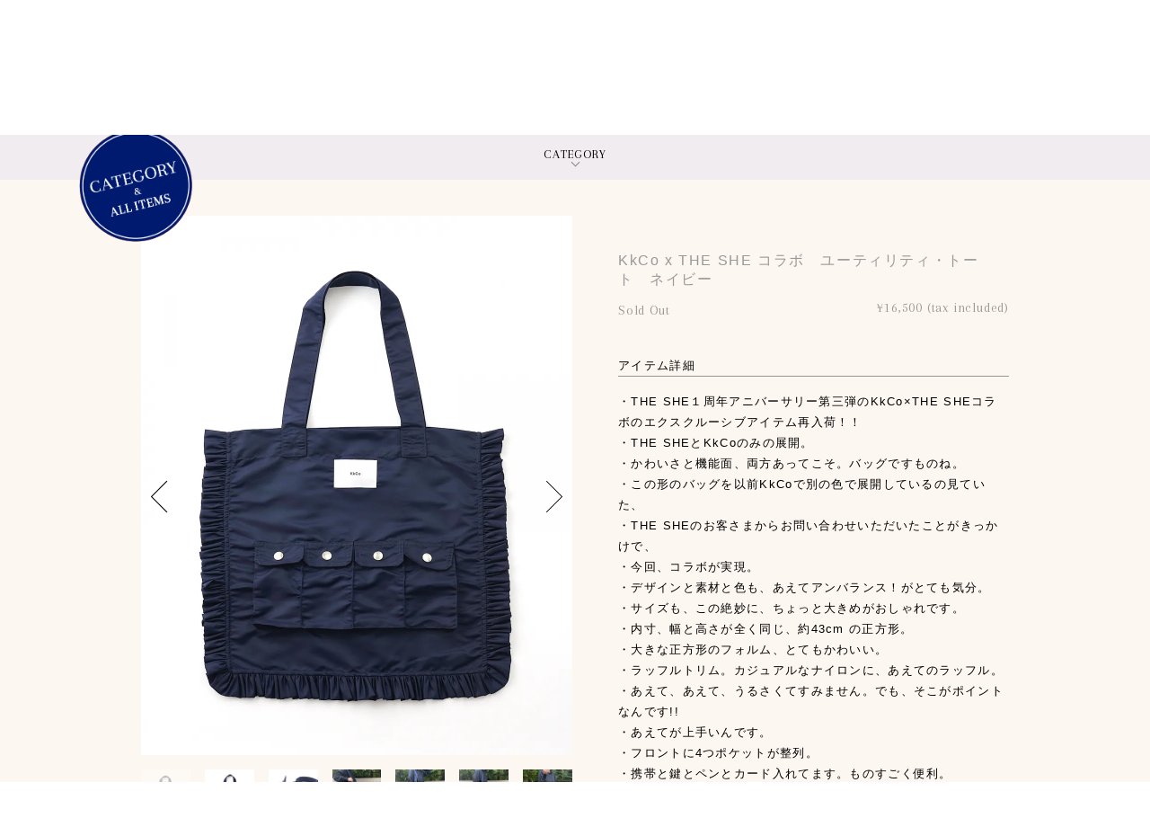

--- FILE ---
content_type: text/html; charset=UTF-8
request_url: https://theshetheshe.com/items?colorme_item=163416019
body_size: 10878
content:
<!DOCTYPE html>
<html lang="ja">
<head prefix="og: http://ogp.me/ns#">
	<meta charset="utf-8">
	<meta content="width=device-width,initial-scale=1.0,user-scalable=1,viewport-fit=cover" name="viewport">
	<meta name="msapplication-square70x70logo" content="https://theshetheshe.com/wp-content/themes/theshe/common/site-tile-70x70.png">
	<meta name="msapplication-square150x150logo" content="https://theshetheshe.com/wp-content/themes/theshe/common/site-tile-150x150.png">
	<meta name="msapplication-wide310x150logo" content="https://theshetheshe.com/wp-content/themes/theshe/common/site-tile-310x150.png">
	<meta name="msapplication-square310x310logo" content="https://theshetheshe.com/wp-content/themes/theshe/common/site-tile-310x310.png">
	<meta name="msapplication-TileColor" content="#0078d7">
	<link rel="shortcut icon" type="image/vnd.microsoft.icon" href="https://theshetheshe.com/wp-content/themes/theshe/common/favicon.ico">
	<link rel="icon" type="image/vnd.microsoft.icon" href="https://theshetheshe.com/wp-content/themes/theshe/common/favicon.ico">
	<link rel="apple-touch-icon" sizes="57x57" href="https://theshetheshe.com/wp-content/themes/theshe/common/apple-touch-icon-57x57.png">
	<link rel="apple-touch-icon" sizes="60x60" href="https://theshetheshe.com/wp-content/themes/theshe/common/apple-touch-icon-60x60.png">
	<link rel="apple-touch-icon" sizes="72x72" href="https://theshetheshe.com/wp-content/themes/theshe/common/apple-touch-icon-72x72.png">
	<link rel="apple-touch-icon" sizes="76x76" href="https://theshetheshe.com/wp-content/themes/theshe/common/apple-touch-icon-76x76.png">
	<link rel="apple-touch-icon" sizes="114x114" href="https://theshetheshe.com/wp-content/themes/theshe/common/apple-touch-icon-114x114.png">
	<link rel="apple-touch-icon" sizes="120x120" href="https://theshetheshe.com/wp-content/themes/theshe/common/apple-touch-icon-120x120.png">
	<link rel="apple-touch-icon" sizes="144x144" href="https://theshetheshe.com/wp-content/themes/theshe/common/apple-touch-icon-144x144.png">
	<link rel="apple-touch-icon" sizes="152x152" href="https://theshetheshe.com/wp-content/themes/theshe/common/apple-touch-icon-152x152.png">
	<link rel="apple-touch-icon" sizes="180x180" href="https://theshetheshe.com/wp-content/themes/theshe/common/apple-touch-icon-180x180.png">
	<link rel="icon" type="image/png" sizes="36x36" href="https://theshetheshe.com/wp-content/themes/theshe/common/android-chrome-36x36.png">
	<link rel="icon" type="image/png" sizes="48x48" href="https://theshetheshe.com/wp-content/themes/theshe/common/android-chrome-48x48.png">
	<link rel="icon" type="image/png" sizes="72x72" href="https://theshetheshe.com/wp-content/themes/theshe/common/android-chrome-72x72.png">
	<link rel="icon" type="image/png" sizes="96x96" href="https://theshetheshe.com/wp-content/themes/theshe/common/android-chrome-96x96.png">
	<link rel="icon" type="image/png" sizes="128x128" href="https://theshetheshe.com/wp-content/themes/theshe/common/android-chrome-128x128.png">
	<link rel="icon" type="image/png" sizes="144x144" href="https://theshetheshe.com/wp-content/themes/theshe/common/android-chrome-144x144.png">
	<link rel="icon" type="image/png" sizes="152x152" href="https://theshetheshe.com/wp-content/themes/theshe/common/android-chrome-152x152.png">
	<link rel="icon" type="image/png" sizes="192x192" href="https://theshetheshe.com/wp-content/themes/theshe/common/android-chrome-192x192.png">
	<link rel="icon" type="image/png" sizes="256x256" href="https://theshetheshe.com/wp-content/themes/theshe/common/android-chrome-256x256.png">
	<link rel="icon" type="image/png" sizes="384x384" href="https://theshetheshe.com/wp-content/themes/theshe/common/android-chrome-384x384.png">
	<link rel="icon" type="image/png" sizes="512x512" href="https://theshetheshe.com/wp-content/themes/theshe/common/android-chrome-512x512.png">
	<link rel="icon" type="image/png" sizes="36x36" href="https://theshetheshe.com/wp-content/themes/theshe/common/icon-36x36.png">
	<link rel="icon" type="image/png" sizes="48x48" href="https://theshetheshe.com/wp-content/themes/theshe/common/icon-48x48.png">
	<link rel="icon" type="image/png" sizes="72x72" href="https://theshetheshe.com/wp-content/themes/theshe/common/icon-72x72.png">
	<link rel="icon" type="image/png" sizes="96x96" href="https://theshetheshe.com/wp-content/themes/theshe/common/icon-96x96.png">
	<link rel="icon" type="image/png" sizes="128x128" href="https://theshetheshe.com/wp-content/themes/theshe/common/icon-128x128.png">
	<link rel="icon" type="image/png" sizes="144x144" href="https://theshetheshe.com/wp-content/themes/theshe/common/icon-144x144.png">
	<link rel="icon" type="image/png" sizes="152x152" href="https://theshetheshe.com/wp-content/themes/theshe/common/icon-152x152.png">
	<link rel="icon" type="image/png" sizes="160x160" href="https://theshetheshe.com/wp-content/themes/theshe/common/icon-160x160.png">
	<link rel="icon" type="image/png" sizes="192x192" href="https://theshetheshe.com/wp-content/themes/theshe/common/icon-192x192.png">
	<link rel="icon" type="image/png" sizes="196x196" href="https://theshetheshe.com/wp-content/themes/theshe/common/icon-196x196.png">
	<link rel="icon" type="image/png" sizes="256x256" href="https://theshetheshe.com/wp-content/themes/theshe/common/icon-256x256.png">
	<link rel="icon" type="image/png" sizes="384x384" href="https://theshetheshe.com/wp-content/themes/theshe/common/icon-384x384.png">
	<link rel="icon" type="image/png" sizes="512x512" href="https://theshetheshe.com/wp-content/themes/theshe/common/icon-512x512.png">
	<link rel="icon" type="image/png" sizes="16x16" href="https://theshetheshe.com/wp-content/themes/theshe/common/icon-16x16.png">
	<link rel="icon" type="image/png" sizes="24x24" href="https://theshetheshe.com/wp-content/themes/theshe/common/icon-24x24.png">
	<link rel="icon" type="image/png" sizes="32x32" href="https://theshetheshe.com/wp-content/themes/theshe/common/icon-32x32.png">

	
	<link rel="preconnect" href="https://fonts.googleapis.com" />
	<link rel="preconnect" href="https://fonts.gstatic.com" crossorigin />
	<link rel="preload" as="style" fetchpriority="high" href="https://fonts.googleapis.com/css2?family=Arapey&family=Overpass:wght@100..900&display=swap" />
	<link rel="stylesheet" href="https://fonts.googleapis.com/css2?family=Arapey&family=Overpass:wght@100..900&display=swap" media="print" onload='this.media="all"' />
	
	<link rel="stylesheet" href="https://theshetheshe.com/wp-content/themes/theshe/style.css?202412">
	
<!-- Manifest added by SuperPWA - Progressive Web Apps Plugin For WordPress -->
<link rel="manifest" href="/superpwa-manifest.json">
<meta name="theme-color" content="#D5E0EB">
<meta name="mobile-web-app-capable" content="yes">
<meta name="apple-touch-fullscreen" content="yes">
<meta name="apple-mobile-web-app-title" content="THE SHE">
<meta name="application-name" content="THE SHE">
<meta name="apple-mobile-web-app-capable" content="yes">
<meta name="apple-mobile-web-app-status-bar-style" content="default">
<link rel="apple-touch-icon"  href="https://theshetheshe.com/wp-content/uploads/2020/06/android-chrome-192x192-1.png">
<link rel="apple-touch-icon" sizes="192x192" href="https://theshetheshe.com/wp-content/uploads/2020/06/android-chrome-192x192-1.png">
<!-- / SuperPWA.com -->
<title>ショッピングページ | THE SHE</title>
<link rel='dns-prefetch' href='//www.googletagmanager.com' />
<link rel='dns-prefetch' href='//stats.wp.com' />
<link rel='preconnect' href='//i0.wp.com' />
<link rel='preconnect' href='//c0.wp.com' />
<link rel='stylesheet' id='wp-block-library-css' href='https://c0.wp.com/c/6.6.4/wp-includes/css/dist/block-library/style.min.css' type='text/css' media='all' />
<link rel='stylesheet' id='aioseo/css/src/vue/standalone/blocks/table-of-contents/global.scss-css' href='https://theshetheshe.com/wp-content/plugins/all-in-one-seo-pack/dist/Lite/assets/css/table-of-contents/global.e90f6d47.css' type='text/css' media='all' />
<link rel='stylesheet' id='mediaelement-css' href='https://c0.wp.com/c/6.6.4/wp-includes/js/mediaelement/mediaelementplayer-legacy.min.css' type='text/css' media='all' />
<link rel='stylesheet' id='wp-mediaelement-css' href='https://c0.wp.com/c/6.6.4/wp-includes/js/mediaelement/wp-mediaelement.min.css' type='text/css' media='all' />
<style id='jetpack-sharing-buttons-style-inline-css' type='text/css'>
.jetpack-sharing-buttons__services-list{display:flex;flex-direction:row;flex-wrap:wrap;gap:0;list-style-type:none;margin:5px;padding:0}.jetpack-sharing-buttons__services-list.has-small-icon-size{font-size:12px}.jetpack-sharing-buttons__services-list.has-normal-icon-size{font-size:16px}.jetpack-sharing-buttons__services-list.has-large-icon-size{font-size:24px}.jetpack-sharing-buttons__services-list.has-huge-icon-size{font-size:36px}@media print{.jetpack-sharing-buttons__services-list{display:none!important}}.editor-styles-wrapper .wp-block-jetpack-sharing-buttons{gap:0;padding-inline-start:0}ul.jetpack-sharing-buttons__services-list.has-background{padding:1.25em 2.375em}
</style>
<style id='classic-theme-styles-inline-css' type='text/css'>
/*! This file is auto-generated */
.wp-block-button__link{color:#fff;background-color:#32373c;border-radius:9999px;box-shadow:none;text-decoration:none;padding:calc(.667em + 2px) calc(1.333em + 2px);font-size:1.125em}.wp-block-file__button{background:#32373c;color:#fff;text-decoration:none}
</style>
<style id='global-styles-inline-css' type='text/css'>
:root{--wp--preset--aspect-ratio--square: 1;--wp--preset--aspect-ratio--4-3: 4/3;--wp--preset--aspect-ratio--3-4: 3/4;--wp--preset--aspect-ratio--3-2: 3/2;--wp--preset--aspect-ratio--2-3: 2/3;--wp--preset--aspect-ratio--16-9: 16/9;--wp--preset--aspect-ratio--9-16: 9/16;--wp--preset--color--black: #000000;--wp--preset--color--cyan-bluish-gray: #abb8c3;--wp--preset--color--white: #ffffff;--wp--preset--color--pale-pink: #f78da7;--wp--preset--color--vivid-red: #cf2e2e;--wp--preset--color--luminous-vivid-orange: #ff6900;--wp--preset--color--luminous-vivid-amber: #fcb900;--wp--preset--color--light-green-cyan: #7bdcb5;--wp--preset--color--vivid-green-cyan: #00d084;--wp--preset--color--pale-cyan-blue: #8ed1fc;--wp--preset--color--vivid-cyan-blue: #0693e3;--wp--preset--color--vivid-purple: #9b51e0;--wp--preset--gradient--vivid-cyan-blue-to-vivid-purple: linear-gradient(135deg,rgba(6,147,227,1) 0%,rgb(155,81,224) 100%);--wp--preset--gradient--light-green-cyan-to-vivid-green-cyan: linear-gradient(135deg,rgb(122,220,180) 0%,rgb(0,208,130) 100%);--wp--preset--gradient--luminous-vivid-amber-to-luminous-vivid-orange: linear-gradient(135deg,rgba(252,185,0,1) 0%,rgba(255,105,0,1) 100%);--wp--preset--gradient--luminous-vivid-orange-to-vivid-red: linear-gradient(135deg,rgba(255,105,0,1) 0%,rgb(207,46,46) 100%);--wp--preset--gradient--very-light-gray-to-cyan-bluish-gray: linear-gradient(135deg,rgb(238,238,238) 0%,rgb(169,184,195) 100%);--wp--preset--gradient--cool-to-warm-spectrum: linear-gradient(135deg,rgb(74,234,220) 0%,rgb(151,120,209) 20%,rgb(207,42,186) 40%,rgb(238,44,130) 60%,rgb(251,105,98) 80%,rgb(254,248,76) 100%);--wp--preset--gradient--blush-light-purple: linear-gradient(135deg,rgb(255,206,236) 0%,rgb(152,150,240) 100%);--wp--preset--gradient--blush-bordeaux: linear-gradient(135deg,rgb(254,205,165) 0%,rgb(254,45,45) 50%,rgb(107,0,62) 100%);--wp--preset--gradient--luminous-dusk: linear-gradient(135deg,rgb(255,203,112) 0%,rgb(199,81,192) 50%,rgb(65,88,208) 100%);--wp--preset--gradient--pale-ocean: linear-gradient(135deg,rgb(255,245,203) 0%,rgb(182,227,212) 50%,rgb(51,167,181) 100%);--wp--preset--gradient--electric-grass: linear-gradient(135deg,rgb(202,248,128) 0%,rgb(113,206,126) 100%);--wp--preset--gradient--midnight: linear-gradient(135deg,rgb(2,3,129) 0%,rgb(40,116,252) 100%);--wp--preset--font-size--small: 13px;--wp--preset--font-size--medium: 20px;--wp--preset--font-size--large: 36px;--wp--preset--font-size--x-large: 42px;--wp--preset--spacing--20: 0.44rem;--wp--preset--spacing--30: 0.67rem;--wp--preset--spacing--40: 1rem;--wp--preset--spacing--50: 1.5rem;--wp--preset--spacing--60: 2.25rem;--wp--preset--spacing--70: 3.38rem;--wp--preset--spacing--80: 5.06rem;--wp--preset--shadow--natural: 6px 6px 9px rgba(0, 0, 0, 0.2);--wp--preset--shadow--deep: 12px 12px 50px rgba(0, 0, 0, 0.4);--wp--preset--shadow--sharp: 6px 6px 0px rgba(0, 0, 0, 0.2);--wp--preset--shadow--outlined: 6px 6px 0px -3px rgba(255, 255, 255, 1), 6px 6px rgba(0, 0, 0, 1);--wp--preset--shadow--crisp: 6px 6px 0px rgba(0, 0, 0, 1);}:where(.is-layout-flex){gap: 0.5em;}:where(.is-layout-grid){gap: 0.5em;}body .is-layout-flex{display: flex;}.is-layout-flex{flex-wrap: wrap;align-items: center;}.is-layout-flex > :is(*, div){margin: 0;}body .is-layout-grid{display: grid;}.is-layout-grid > :is(*, div){margin: 0;}:where(.wp-block-columns.is-layout-flex){gap: 2em;}:where(.wp-block-columns.is-layout-grid){gap: 2em;}:where(.wp-block-post-template.is-layout-flex){gap: 1.25em;}:where(.wp-block-post-template.is-layout-grid){gap: 1.25em;}.has-black-color{color: var(--wp--preset--color--black) !important;}.has-cyan-bluish-gray-color{color: var(--wp--preset--color--cyan-bluish-gray) !important;}.has-white-color{color: var(--wp--preset--color--white) !important;}.has-pale-pink-color{color: var(--wp--preset--color--pale-pink) !important;}.has-vivid-red-color{color: var(--wp--preset--color--vivid-red) !important;}.has-luminous-vivid-orange-color{color: var(--wp--preset--color--luminous-vivid-orange) !important;}.has-luminous-vivid-amber-color{color: var(--wp--preset--color--luminous-vivid-amber) !important;}.has-light-green-cyan-color{color: var(--wp--preset--color--light-green-cyan) !important;}.has-vivid-green-cyan-color{color: var(--wp--preset--color--vivid-green-cyan) !important;}.has-pale-cyan-blue-color{color: var(--wp--preset--color--pale-cyan-blue) !important;}.has-vivid-cyan-blue-color{color: var(--wp--preset--color--vivid-cyan-blue) !important;}.has-vivid-purple-color{color: var(--wp--preset--color--vivid-purple) !important;}.has-black-background-color{background-color: var(--wp--preset--color--black) !important;}.has-cyan-bluish-gray-background-color{background-color: var(--wp--preset--color--cyan-bluish-gray) !important;}.has-white-background-color{background-color: var(--wp--preset--color--white) !important;}.has-pale-pink-background-color{background-color: var(--wp--preset--color--pale-pink) !important;}.has-vivid-red-background-color{background-color: var(--wp--preset--color--vivid-red) !important;}.has-luminous-vivid-orange-background-color{background-color: var(--wp--preset--color--luminous-vivid-orange) !important;}.has-luminous-vivid-amber-background-color{background-color: var(--wp--preset--color--luminous-vivid-amber) !important;}.has-light-green-cyan-background-color{background-color: var(--wp--preset--color--light-green-cyan) !important;}.has-vivid-green-cyan-background-color{background-color: var(--wp--preset--color--vivid-green-cyan) !important;}.has-pale-cyan-blue-background-color{background-color: var(--wp--preset--color--pale-cyan-blue) !important;}.has-vivid-cyan-blue-background-color{background-color: var(--wp--preset--color--vivid-cyan-blue) !important;}.has-vivid-purple-background-color{background-color: var(--wp--preset--color--vivid-purple) !important;}.has-black-border-color{border-color: var(--wp--preset--color--black) !important;}.has-cyan-bluish-gray-border-color{border-color: var(--wp--preset--color--cyan-bluish-gray) !important;}.has-white-border-color{border-color: var(--wp--preset--color--white) !important;}.has-pale-pink-border-color{border-color: var(--wp--preset--color--pale-pink) !important;}.has-vivid-red-border-color{border-color: var(--wp--preset--color--vivid-red) !important;}.has-luminous-vivid-orange-border-color{border-color: var(--wp--preset--color--luminous-vivid-orange) !important;}.has-luminous-vivid-amber-border-color{border-color: var(--wp--preset--color--luminous-vivid-amber) !important;}.has-light-green-cyan-border-color{border-color: var(--wp--preset--color--light-green-cyan) !important;}.has-vivid-green-cyan-border-color{border-color: var(--wp--preset--color--vivid-green-cyan) !important;}.has-pale-cyan-blue-border-color{border-color: var(--wp--preset--color--pale-cyan-blue) !important;}.has-vivid-cyan-blue-border-color{border-color: var(--wp--preset--color--vivid-cyan-blue) !important;}.has-vivid-purple-border-color{border-color: var(--wp--preset--color--vivid-purple) !important;}.has-vivid-cyan-blue-to-vivid-purple-gradient-background{background: var(--wp--preset--gradient--vivid-cyan-blue-to-vivid-purple) !important;}.has-light-green-cyan-to-vivid-green-cyan-gradient-background{background: var(--wp--preset--gradient--light-green-cyan-to-vivid-green-cyan) !important;}.has-luminous-vivid-amber-to-luminous-vivid-orange-gradient-background{background: var(--wp--preset--gradient--luminous-vivid-amber-to-luminous-vivid-orange) !important;}.has-luminous-vivid-orange-to-vivid-red-gradient-background{background: var(--wp--preset--gradient--luminous-vivid-orange-to-vivid-red) !important;}.has-very-light-gray-to-cyan-bluish-gray-gradient-background{background: var(--wp--preset--gradient--very-light-gray-to-cyan-bluish-gray) !important;}.has-cool-to-warm-spectrum-gradient-background{background: var(--wp--preset--gradient--cool-to-warm-spectrum) !important;}.has-blush-light-purple-gradient-background{background: var(--wp--preset--gradient--blush-light-purple) !important;}.has-blush-bordeaux-gradient-background{background: var(--wp--preset--gradient--blush-bordeaux) !important;}.has-luminous-dusk-gradient-background{background: var(--wp--preset--gradient--luminous-dusk) !important;}.has-pale-ocean-gradient-background{background: var(--wp--preset--gradient--pale-ocean) !important;}.has-electric-grass-gradient-background{background: var(--wp--preset--gradient--electric-grass) !important;}.has-midnight-gradient-background{background: var(--wp--preset--gradient--midnight) !important;}.has-small-font-size{font-size: var(--wp--preset--font-size--small) !important;}.has-medium-font-size{font-size: var(--wp--preset--font-size--medium) !important;}.has-large-font-size{font-size: var(--wp--preset--font-size--large) !important;}.has-x-large-font-size{font-size: var(--wp--preset--font-size--x-large) !important;}
:where(.wp-block-post-template.is-layout-flex){gap: 1.25em;}:where(.wp-block-post-template.is-layout-grid){gap: 1.25em;}
:where(.wp-block-columns.is-layout-flex){gap: 2em;}:where(.wp-block-columns.is-layout-grid){gap: 2em;}
:root :where(.wp-block-pullquote){font-size: 1.5em;line-height: 1.6;}
</style>
<link rel='stylesheet' id='contact-form-7-css' href='https://theshetheshe.com/wp-content/plugins/contact-form-7/includes/css/styles.css' type='text/css' media='all' />
<!--n2css--><!--n2js-->
<!-- Site Kit によって追加された Google タグ（gtag.js）スニペット -->
<!-- Google アナリティクス スニペット (Site Kit が追加) -->
<script type="text/javascript" src="https://www.googletagmanager.com/gtag/js?id=GT-M69K8PL" id="google_gtagjs-js" async></script>
<script type="text/javascript" id="google_gtagjs-js-after">
/* <![CDATA[ */
window.dataLayer = window.dataLayer || [];function gtag(){dataLayer.push(arguments);}
gtag("set","linker",{"domains":["theshetheshe.com"]});
gtag("js", new Date());
gtag("set", "developer_id.dZTNiMT", true);
gtag("config", "GT-M69K8PL");
/* ]]> */
</script>
<link rel="canonical" href="https://theshetheshe.com/items" />
<meta name="generator" content="Site Kit by Google 1.171.0" />	<style>img#wpstats{display:none}</style>
		
<!-- Site Kit が追加した Google AdSense メタタグ -->
<meta name="google-adsense-platform-account" content="ca-host-pub-2644536267352236">
<meta name="google-adsense-platform-domain" content="sitekit.withgoogle.com">
<!-- Site Kit が追加した End Google AdSense メタタグ -->
<style type="text/css">
.no-js .native-lazyload-js-fallback {
	display: none;
}
</style>
		
</head>
<body class="page-template-default page page-id-19">
<header>
	
	<div class="site-title-wrap">
	<p class="site-title">
		<a href="https://theshetheshe.com"><img src="https://theshetheshe.com/wp-content/themes/theshe/common/logo.svg" alt="THE SHE"></a>
	</p>	
	</div>
	
	<div class="navbutton-wrap">
		<button type="button" id="navbutton" onClick="document.body.classList.toggle('menu');"></button>
		<a class="atoz" href="https://theshetheshe.com/category-items?category_id=0"><img src="https://theshetheshe.com/wp-content/themes/theshe/common/allitems.png"></a>
	</div>
	
	<div class="header-nav-wrap">
	<nav class="menu-nav-container"><ul id="menu-nav" class="menu"><li id="menu-item-33" class="menu-item menu-item-type-post_type menu-item-object-page menu-item-home menu-item-33"><a href="https://theshetheshe.com/">TOP</a></li>
<li id="menu-item-69" class="menu-item menu-item-type-post_type_archive menu-item-object-information menu-item-69"><a href="https://theshetheshe.com/information">INFORMATION</a></li>
<li id="menu-item-79" class="menu-item menu-item-type-post_type menu-item-object-page menu-item-79"><a href="https://theshetheshe.com/about">ABOUT THE SHE</a></li>
<li id="menu-item-71" class="menu-item menu-item-type-post_type menu-item-object-page menu-item-71"><a href="https://theshetheshe.com/standarditems">STANDARD ITEMS</a></li>
<li id="menu-item-76" class="menu-item menu-item-type-post_type menu-item-object-page menu-item-76"><a href="https://theshetheshe.com/popupitems">POP UP ITEMS</a></li>
<li id="menu-item-64" class="menu-item menu-item-type-post_type_archive menu-item-object-magazine menu-item-64"><a href="https://theshetheshe.com/magazine">THE SHE MAGAZINE</a></li>
<li id="menu-item-66" class="menu-item menu-item-type-post_type_archive menu-item-object-diary menu-item-66"><a href="https://theshetheshe.com/diary">THE SHE DIARY</a></li>
<li id="menu-item-65" class="menu-item menu-item-type-post_type_archive menu-item-object-atoz menu-item-65"><a href="https://theshetheshe.com/atoz">A to Z DICTIONARY</a></li>
<li id="menu-item-1687" class="menu-item menu-item-type-custom menu-item-object-custom menu-item-1687"><a href="https://theshetheshe.com/category-items?category_id=0">CATEGORY &#038; ALL ITEMS</a></li>
<li id="menu-item-89" class="menu-item menu-item-type-post_type menu-item-object-page menu-item-89"><a href="https://theshetheshe.com/search">#SEARCH</a></li>
<li id="menu-item-93" class="menu-item menu-item-type-custom menu-item-object-custom menu-item-93"><a href="https://theshe-tokyo.shop-pro.jp/cart/">CART</a></li>
<li id="menu-item-94" class="menu-item menu-item-type-custom menu-item-object-custom menu-item-94"><a href="https://theshe-tokyo.shop-pro.jp/?mode=myaccount">LOGIN</a></li>
<li id="menu-item-91" class="menu-item menu-item-type-custom menu-item-object-custom menu-item-91"><a href="https://www.instagram.com/theshe_____/">INSTAGRAM</a></li>
<li id="menu-item-92" class="menu-item menu-item-type-custom menu-item-object-custom menu-item-92"><a href="https://twitter.com/theshetokyo">TWITTER</a></li>
<li id="menu-item-84" class="menu-item menu-item-type-post_type menu-item-object-page menu-item-84"><a href="https://theshetheshe.com/askme">ASK ME</a></li>
<li id="menu-item-87" class="menu-item menu-item-type-post_type menu-item-object-page menu-item-87"><a href="https://theshetheshe.com/privacy-policy">PRIVACY POLICY</a></li>
<li id="menu-item-239" class="menu-item menu-item-type-post_type menu-item-object-page menu-item-239"><a href="https://theshetheshe.com/ml">MAILING LIST</a></li>
<li id="menu-item-394" class="menu-item menu-item-type-custom menu-item-object-custom menu-item-394"><a href="https://theshe-tokyo.shop-pro.jp/?mode=sk">特定商取引法に基づく表記</a></li>
</ul></nav>	</div>
	
	</header>

<main>
<section id="items">
<div class="itemcate font">
    <details
>
        <summary>CATEGORY</summary>
        <ul>
            <li class="s"><a href="/standarditems">STANDARD ITEMS</a></li>
            <li class="p"><a href="/popupitems">POP UP ITEMS</a></li>
            <br>
            <li class='cid2588702'><a href='/category-items?category_id=2588702'>TOPS</a></li><li class='cid2942612'><a href='/category-items?category_id=2942612'>BASERANGE</a></li><li class='cid2588703'><a href='/category-items?category_id=2588703'>DRESSES & BOTTOMS</a></li><li class='cid2588706'><a href='/category-items?category_id=2588706'>BAGS & SHOES </a></li><li class='cid2827489'><a href='/category-items?category_id=2827489'>extreme cashmere x </a></li><li class='cid2878908'><a href='/category-items?category_id=2878908'>ELEPH </a></li><li class='cid2588707'><a href='/category-items?category_id=2588707'>ACCESSORIES</a></li><li class='cid2786627'><a href='/category-items?category_id=2786627'>LINGERIE</a></li><li class='cid2758711'><a href='/category-items?category_id=2758711'>SOCKS</a></li><li class='cid2854600'><a href='/category-items?category_id=2854600'>WORLD TOUR</a></li><li class='cid2588709'><a href='/category-items?category_id=2588709'>ZAKKA</a></li><li class='cid2928291'><a href='/category-items?category_id=2928291'>BOOKS</a></li><li class='cid0'><a href='/category-items?category_id=0'>ALL</a></li>        </ul>
    </details>
</div><article id="item">
	
<link rel="stylesheet" href="https://theshetheshe.com/wp-content/themes/theshe/common/tiny-slider.css">
<!--[if (lt IE 9)]><script src="https://theshetheshe.com/wp-content/themes/theshe/common/tiny-slider.helper.ie8.js"></script><![endif]-->

<div id="itemimg">
	<div class="slider-wrap">
		<ul id="slider">
			<li><div class="imgzoom" id="imgzoom1"><img data-recalc-dims="1" decoding="async" alt="KkCo x THE SHE コラボ　ユーティリティ・トート　ネイビーの写真" class="skip-lazy" src="https://i0.wp.com/img07.shop-pro.jp/PA01444/833/product/163416019.jpg?ssl=1"></div></li>
			<li><div class="imgzoom" id="imgzoom2"><img data-recalc-dims="1" decoding="async" alt="KkCo x THE SHE コラボ　ユーティリティ・トート　ネイビーの写真" class="skip-lazy" src="https://i0.wp.com/img07.shop-pro.jp/PA01444/833/product/163416019_o1.jpg?ssl=1"></div></li>
			<li><div class="imgzoom" id="imgzoom3"><img data-recalc-dims="1" decoding="async" alt="KkCo x THE SHE コラボ　ユーティリティ・トート　ネイビーの写真" class="skip-lazy" src="https://i0.wp.com/img07.shop-pro.jp/PA01444/833/product/163416019_o2.jpg?ssl=1"></div></li>
			<li><div class="imgzoom" id="imgzoom4"><img data-recalc-dims="1" decoding="async" alt="KkCo x THE SHE コラボ　ユーティリティ・トート　ネイビーの写真" class="skip-lazy" src="https://i0.wp.com/img07.shop-pro.jp/PA01444/833/product/163416019_o3.jpg?ssl=1"></div></li>
			<li><div class="imgzoom" id="imgzoom5"><img data-recalc-dims="1" decoding="async" alt="KkCo x THE SHE コラボ　ユーティリティ・トート　ネイビーの写真" class="skip-lazy" src="https://i0.wp.com/img07.shop-pro.jp/PA01444/833/product/163416019_o4.jpg?ssl=1"></div></li>
			<li><div class="imgzoom" id="imgzoom6"><img data-recalc-dims="1" decoding="async" alt="KkCo x THE SHE コラボ　ユーティリティ・トート　ネイビーの写真" class="skip-lazy" src="https://i0.wp.com/img07.shop-pro.jp/PA01444/833/product/163416019_o5.jpg?ssl=1"></div></li>
			<li><div class="imgzoom" id="imgzoom7"><img data-recalc-dims="1" decoding="async" alt="KkCo x THE SHE コラボ　ユーティリティ・トート　ネイビーの写真" class="skip-lazy" src="https://i0.wp.com/img07.shop-pro.jp/PA01444/833/product/163416019_o6.jpg?ssl=1"></div></li>
			<li><div class="imgzoom" id="imgzoom8"><img data-recalc-dims="1" decoding="async" alt="KkCo x THE SHE コラボ　ユーティリティ・トート　ネイビーの写真" class="skip-lazy" src="https://i0.wp.com/img07.shop-pro.jp/PA01444/833/product/163416019_o7.jpg?ssl=1"></div></li>
			<li><div class="imgzoom" id="imgzoom9"><img data-recalc-dims="1" decoding="async" alt="KkCo x THE SHE コラボ　ユーティリティ・トート　ネイビーの写真" class="skip-lazy" src="https://i0.wp.com/img07.shop-pro.jp/PA01444/833/product/163416019_o8.jpg?ssl=1"></div></li>
			<li></li>
		</ul>
	</div>
	<div class="slider-tools">
		<ul id="slider-controls">
			<li class="prev"><span></span></li>
			<li class="next"><span></span></li>
		</ul>
		<ul id="slider-thumbnails">
			<li><img data-recalc-dims="1" decoding="async" alt="KkCo x THE SHE コラボ　ユーティリティ・トート　ネイビーの写真" src="https://theshetheshe.com/wp-content/plugins/native-lazyload/assets/images/placeholder.svg" loading="lazy" class="native-lazyload-js-fallback" data-src="https://i0.wp.com/img07.shop-pro.jp/PA01444/833/product/163416019.jpg?ssl=1"><noscript><img loading="lazy" data-recalc-dims="1" decoding="async" alt="KkCo x THE SHE コラボ　ユーティリティ・トート　ネイビーの写真" src="https://i0.wp.com/img07.shop-pro.jp/PA01444/833/product/163416019.jpg?ssl=1"></noscript></li>
			<li><img data-recalc-dims="1" decoding="async" alt="KkCo x THE SHE コラボ　ユーティリティ・トート　ネイビーの写真" src="https://theshetheshe.com/wp-content/plugins/native-lazyload/assets/images/placeholder.svg" loading="lazy" class="native-lazyload-js-fallback" data-src="https://i0.wp.com/img07.shop-pro.jp/PA01444/833/product/163416019_o1.jpg?ssl=1"><noscript><img loading="lazy" data-recalc-dims="1" decoding="async" alt="KkCo x THE SHE コラボ　ユーティリティ・トート　ネイビーの写真" src="https://i0.wp.com/img07.shop-pro.jp/PA01444/833/product/163416019_o1.jpg?ssl=1"></noscript></li>
			<li><img data-recalc-dims="1" decoding="async" alt="KkCo x THE SHE コラボ　ユーティリティ・トート　ネイビーの写真" src="https://theshetheshe.com/wp-content/plugins/native-lazyload/assets/images/placeholder.svg" loading="lazy" class="native-lazyload-js-fallback" data-src="https://i0.wp.com/img07.shop-pro.jp/PA01444/833/product/163416019_o2.jpg?ssl=1"><noscript><img loading="lazy" data-recalc-dims="1" decoding="async" alt="KkCo x THE SHE コラボ　ユーティリティ・トート　ネイビーの写真" src="https://i0.wp.com/img07.shop-pro.jp/PA01444/833/product/163416019_o2.jpg?ssl=1"></noscript></li>
			<li><img data-recalc-dims="1" decoding="async" alt="KkCo x THE SHE コラボ　ユーティリティ・トート　ネイビーの写真" src="https://theshetheshe.com/wp-content/plugins/native-lazyload/assets/images/placeholder.svg" loading="lazy" class="native-lazyload-js-fallback" data-src="https://i0.wp.com/img07.shop-pro.jp/PA01444/833/product/163416019_o3.jpg?ssl=1"><noscript><img loading="lazy" data-recalc-dims="1" decoding="async" alt="KkCo x THE SHE コラボ　ユーティリティ・トート　ネイビーの写真" src="https://i0.wp.com/img07.shop-pro.jp/PA01444/833/product/163416019_o3.jpg?ssl=1"></noscript></li>
			<li><img data-recalc-dims="1" decoding="async" alt="KkCo x THE SHE コラボ　ユーティリティ・トート　ネイビーの写真" src="https://theshetheshe.com/wp-content/plugins/native-lazyload/assets/images/placeholder.svg" loading="lazy" class="native-lazyload-js-fallback" data-src="https://i0.wp.com/img07.shop-pro.jp/PA01444/833/product/163416019_o4.jpg?ssl=1"><noscript><img loading="lazy" data-recalc-dims="1" decoding="async" alt="KkCo x THE SHE コラボ　ユーティリティ・トート　ネイビーの写真" src="https://i0.wp.com/img07.shop-pro.jp/PA01444/833/product/163416019_o4.jpg?ssl=1"></noscript></li>
			<li><img data-recalc-dims="1" decoding="async" alt="KkCo x THE SHE コラボ　ユーティリティ・トート　ネイビーの写真" src="https://theshetheshe.com/wp-content/plugins/native-lazyload/assets/images/placeholder.svg" loading="lazy" class="native-lazyload-js-fallback" data-src="https://i0.wp.com/img07.shop-pro.jp/PA01444/833/product/163416019_o5.jpg?ssl=1"><noscript><img loading="lazy" data-recalc-dims="1" decoding="async" alt="KkCo x THE SHE コラボ　ユーティリティ・トート　ネイビーの写真" src="https://i0.wp.com/img07.shop-pro.jp/PA01444/833/product/163416019_o5.jpg?ssl=1"></noscript></li>
			<li><img data-recalc-dims="1" decoding="async" alt="KkCo x THE SHE コラボ　ユーティリティ・トート　ネイビーの写真" src="https://theshetheshe.com/wp-content/plugins/native-lazyload/assets/images/placeholder.svg" loading="lazy" class="native-lazyload-js-fallback" data-src="https://i0.wp.com/img07.shop-pro.jp/PA01444/833/product/163416019_o6.jpg?ssl=1"><noscript><img loading="lazy" data-recalc-dims="1" decoding="async" alt="KkCo x THE SHE コラボ　ユーティリティ・トート　ネイビーの写真" src="https://i0.wp.com/img07.shop-pro.jp/PA01444/833/product/163416019_o6.jpg?ssl=1"></noscript></li>
			<li><img data-recalc-dims="1" decoding="async" alt="KkCo x THE SHE コラボ　ユーティリティ・トート　ネイビーの写真" src="https://theshetheshe.com/wp-content/plugins/native-lazyload/assets/images/placeholder.svg" loading="lazy" class="native-lazyload-js-fallback" data-src="https://i0.wp.com/img07.shop-pro.jp/PA01444/833/product/163416019_o7.jpg?ssl=1"><noscript><img loading="lazy" data-recalc-dims="1" decoding="async" alt="KkCo x THE SHE コラボ　ユーティリティ・トート　ネイビーの写真" src="https://i0.wp.com/img07.shop-pro.jp/PA01444/833/product/163416019_o7.jpg?ssl=1"></noscript></li>
			<li><img data-recalc-dims="1" decoding="async" alt="KkCo x THE SHE コラボ　ユーティリティ・トート　ネイビーの写真" src="https://theshetheshe.com/wp-content/plugins/native-lazyload/assets/images/placeholder.svg" loading="lazy" class="native-lazyload-js-fallback" data-src="https://i0.wp.com/img07.shop-pro.jp/PA01444/833/product/163416019_o8.jpg?ssl=1"><noscript><img loading="lazy" data-recalc-dims="1" decoding="async" alt="KkCo x THE SHE コラボ　ユーティリティ・トート　ネイビーの写真" src="https://i0.wp.com/img07.shop-pro.jp/PA01444/833/product/163416019_o8.jpg?ssl=1"></noscript></li>
			</ul>
	</div>
</div>


<!--
<img decoding="async" src="">
			<img decoding="async" src="">
	-->


<div id="item-wrap">
	<div class="entrytitle stocks0">
		<h1>KkCo x THE SHE コラボ　ユーティリティ・トート　ネイビー</h1>
		<div class="cart_button">
			<script type="text/javascript" src="https://theshe-tokyo.shop-pro.jp/?mode=cartjs&pid=163416019&style=basic&name=n&img=n&expl=n&stock=n&price=n&inq=n&sk=n" charset="euc-jp"></script>		</div>
		<div class="price font">¥16,500 (tax included)</div>
	</div>
	
	<div class="entrybody-wrap">
		<h2>アイテム詳細</h2>
		<div class="entrybody">
			<p>・THE SHE１周年アニバーサリー第三弾のKkCo×THE SHEコラボのエクスクルーシブアイテム再入荷！！<br>
・THE SHEとKkCoのみの展開。<br>
・かわいさと機能面、両方あってこそ。バッグですものね。<br>
・この形のバッグを以前KkCoで別の色で展開しているの見ていた、<br>
・THE SHEのお客さまからお問い合わせいただいたことがきっかけで、<br>
・今回、コラボが実現。<br>
・デザインと素材と色も、あえてアンバランス！がとても気分。<br>
・サイズも、この絶妙に、ちょっと大きめがおしゃれです。<br>
・内寸、幅と高さが全く同じ、約43cm の正方形。<br>
・大きな正方形のフォルム、とてもかわいい。<br>
・ラッフルトリム。カジュアルなナイロンに、あえてのラッフル。<br>
・あえて、あえて、うるさくてすみません。でも、そこがポイントなんです!!<br>
・あえてが上手いんです。<br>
・フロントに4つポケットが整列。<br>
・携帯と鍵とペンとカード入れてます。ものすごく便利。<br>
・インナーZIPポケット付き<br>
・100％ナイロン＋撥水加工！　最上級のナイロン素材です。<br>
・色はベーシックに。この引き算、重要ですよね。<br>
・ネイビーとセージの2色展開。<br>
・地厚で艶のある上品ナイロン素材と色味選定の試作に、一番時間かかりました。<br>
・耐久性、軽さ、様々なオケージョンでどう使えるかのテスティング、撥水加工も、幾度も施策を重ねました。<br>
・豪雨の日のバッグ選びにも、胸をはっておすすめします。<br>
・ナイロン＋深みある濃いネイビー<br>
・ナイロン＋絶妙な風合いのセージ<br>
・2色とも、コーディネートの幅がバッグで更に広げられるのが楽しい色。<br>
・毎日使えます。<br>
・ラップトップの持ち運びも便利。幅36cmくらいの大きめまで楽々入ります。<br>
・たくさん買い物したときの手提げにも。<br>
・スーパーへ買い出しにいくときにも。<br>
・ヨガにもジムにも、習い事にも。（KAORI）<br>
・KkCoのデザイナー、KARAはキャンプへいったときに早速持参したとレポートあり。<br>
「ZIP付きの内ポケットに携帯をいれると、ものすごく便利」と興奮していました。<br>
・ウェッティーな水着もこのバッグに入れて持ち帰って大正解だったようです。<br>
・プレゼントにもおすすめ！<br>
・海外旅行へ悠々いけるようになったら、機内用にも使いたい。あえての（しつこいですね）大きめのサイジング、しかも正方形の形状がかわいくって使う度に高揚します。ガシガシ気兼ねなく持てる！&#8232;<br>
・素材 - ナイロン 100% -　撥水加工 <br>
・サイズ - 内寸 約 43cm - 外側のラッフル 約 4cm - 取手長さ 約 60cm - 取手幅 約 4cm - フロントポケット 幅 約9cm、高さ 約 15cm、マチ 約3cm - インナーZIPポケット - 幅 約19cm、高さ 約 20cm、ZIP 約15cm <br>
・SACHI 身長 160cm - <a href="https://theshetheshe.com/items?colorme_item=163372241" target="_blank">ディップダイスリップドレス ネイビー～ブラック </a>- 白Tシャツ、フーディー ブラック、スニーカー&#9825; 　<br>
<br>
・&#128140; FROM SACHI</p>
		</div>
		<div class="haisou">
			<p><a href="https://theshe-tokyo.shop-pro.jp/?mode=sk">● 支払・配送・交換・返品について</a></p>
		</div>
	</div>
</div>


<script src="https://theshetheshe.com/wp-content/themes/theshe/common/tiny-slider.js"></script>
<script src="https://theshetheshe.com/wp-content/themes/theshe/common/js-image-zoom.min.js"></script>

<script type="module">
var slider = tns({
"container": "#slider",
"items": 1,
"controlsContainer": "#slider-controls",
"navContainer": "#slider-thumbnails",
"navAsThumbnails": true,
"autoplay": false,
"autoplayTimeout": 1000,
//"autoplayButton": "#customize-toggle",
"swipeAngle": false,
"speed": 400
});

var options = {
//	width:500,
//	height:500,
//	zoomWidth:500,
//	offset: {vertical: 0, horizontal:-500}
};

let flag1 = false;
document.getElementById("imgzoom1").addEventListener("mouseover", function (event) {
    if (!flag1) {
		event.preventDefault();
		new ImageZoom(document.getElementById("imgzoom1"), options);
		flag1 = true;
    }
}, false);

let flag2 = false;
document.getElementById("imgzoom2").addEventListener("mouseover", function (event) {
    if (!flag2) {
		event.preventDefault();
		new ImageZoom(document.getElementById("imgzoom2"), options);
		flag2 = true;
    }
}, false);

let flag3 = false;
document.getElementById("imgzoom3").addEventListener("mouseover", function (event) {
    if (!flag3) {
		event.preventDefault();
		new ImageZoom(document.getElementById("imgzoom3"), options);
		flag3 = true;
    }
}, false);

let flag4 = false;
document.getElementById("imgzoom4").addEventListener("mouseover", function (event) {
    if (!flag4) {
		event.preventDefault();
		new ImageZoom(document.getElementById("imgzoom4"), options);
		flag4 = true;
    }
}, false);

let flag5 = false;
document.getElementById("imgzoom5").addEventListener("mouseover", function (event) {
    if (!flag5) {
		event.preventDefault();
		new ImageZoom(document.getElementById("imgzoom5"), options);
		flag5 = true;
    }
}, false);

let flag6 = false;
document.getElementById("imgzoom6").addEventListener("mouseover", function (event) {
    if (!flag6) {
		event.preventDefault();
		new ImageZoom(document.getElementById("imgzoom6"), options);
		flag6 = true;
    }
}, false);

let flag7 = false;
document.getElementById("imgzoom7").addEventListener("mouseover", function (event) {
    if (!flag7) {
		event.preventDefault();
		new ImageZoom(document.getElementById("imgzoom7"), options);
		flag7 = true;
    }
}, false);

let flag8 = false;
document.getElementById("imgzoom8").addEventListener("mouseover", function (event) {
    if (!flag8) {
		event.preventDefault();
		new ImageZoom(document.getElementById("imgzoom8"), options);
		flag8 = true;
    }
}, false);

let flag9 = false;
document.getElementById("imgzoom9").addEventListener("mouseover", function (event) {
    if (!flag9) {
		event.preventDefault();
		new ImageZoom(document.getElementById("imgzoom9"), options);
		flag9 = true;
    }
}, false);

window.onload = document.getElementById("items").scrollIntoView(true);

</script>





<p></p>
</article>
<section id="osusumeitem">
    <div class="page-title-wrap">
        <h3 class="page-title page-title4">おすすめのアイテム</h3>
    </div>

    <ul class="itemlist osusume">
        <li class="pickup id182980186 stocks2">
    <a href="/items?colorme_item=182980186">
        <div class='img'><img src='https://img07.shop-pro.jp/PA01444/833/product/182980186_th.jpg?cmsp_timestamp=20241008193520' alt='再入荷！ーSCHIESSER 　ロングTシャツーグレーメランジェ - ¥9,350'></div>
        <p><span class='name'>再入荷！ーSCHIESSER 　ロングTシャツーグレーメランジェ</span> <span class='price font'>¥9,350</span></p>
    </a>
</li><li class="pickup id189186836 stocks2">
    <a href="/items?colorme_item=189186836">
        <div class='img'><img src='https://img07.shop-pro.jp/PA01444/833/product/189186836_th.jpg?cmsp_timestamp=20251031162906' alt='ELEPH　タイブラウスーライトブルー - ¥59,950'></div>
        <p><span class='name'>ELEPH　タイブラウスーライトブルー</span> <span class='price font'>¥59,950</span></p>
    </a>
</li><li class="pickup id188164019 stocks1">
    <a href="/items?colorme_item=188164019">
        <div class='img'><img src='https://img07.shop-pro.jp/PA01444/833/product/188164019_th.jpg?cmsp_timestamp=20250829190353' alt='FANE　BRAーLATTE - ¥115,500'></div>
        <p><span class='name'>FANE　BRAーLATTE</span> <span class='price font'>¥115,500</span></p>
    </a>
</li><li class="pickup id173170056 stocks2">
    <a href="/items?colorme_item=173170056">
        <div class='img'><img src='https://img07.shop-pro.jp/PA01444/833/product/173170056_th.jpg?cmsp_timestamp=20230219134435' alt='MARIA LA ROSA　KIDDY　イエロー - ¥3,770'></div>
        <p><span class='name'>MARIA LA ROSA　KIDDY　イエロー</span> <span class='price font'>¥3,770</span></p>
    </a>
</li>    </ul>
</section>
<section id="osusumeentry">
	<div class="page-title-wrap">
		<h3 class="page-title page-title4">おすすめの記事</h3>
	</div>
	<ul>
			<li class="maglist" style="background:#e2c3a8;">
			<a href="https://theshetheshe.com/magazine/magazine-6878">
									<div class="img"><img width="2104" height="1052" src="https://theshetheshe.com/wp-content/plugins/native-lazyload/assets/images/placeholder.svg" class="attachment-アイキャッチのサイズ size-アイキャッチのサイズ wp-post-image native-lazyload-js-fallback" alt="" decoding="async" loading="lazy" data-src="https://theshetheshe.com/wp-content/uploads/2026/01/THESHE-B26-0126-e1769390996605.jpg" data-srcset="https://i0.wp.com/theshetheshe.com/wp-content/uploads/2026/01/THESHE-B26-0126-e1769390996605.jpg?w=2104&amp;ssl=1 2104w, https://i0.wp.com/theshetheshe.com/wp-content/uploads/2026/01/THESHE-B26-0126-e1769390996605.jpg?resize=300%2C150&amp;ssl=1 300w, https://i0.wp.com/theshetheshe.com/wp-content/uploads/2026/01/THESHE-B26-0126-e1769390996605.jpg?resize=1024%2C512&amp;ssl=1 1024w, https://i0.wp.com/theshetheshe.com/wp-content/uploads/2026/01/THESHE-B26-0126-e1769390996605.jpg?resize=768%2C384&amp;ssl=1 768w, https://i0.wp.com/theshetheshe.com/wp-content/uploads/2026/01/THESHE-B26-0126-e1769390996605.jpg?resize=1536%2C768&amp;ssl=1 1536w, https://i0.wp.com/theshetheshe.com/wp-content/uploads/2026/01/THESHE-B26-0126-e1769390996605.jpg?resize=2048%2C1024&amp;ssl=1 2048w" data-sizes="(max-width: 2104px) 100vw, 2104px" /></div>
								<p><strong class="font">THE SHE</strong><br>
				ウェブストアガイド</p>
			</a>
		</li>
			<li class="maglist" style="background:#e2c3a8;">
			<a href="https://theshetheshe.com/magazine/magazine-6813">
									<div class="img"><img width="1855" height="2319" src="https://theshetheshe.com/wp-content/plugins/native-lazyload/assets/images/placeholder.svg" class="attachment-アイキャッチのサイズ size-アイキャッチのサイズ wp-post-image native-lazyload-js-fallback" alt="" decoding="async" loading="lazy" data-src="https://theshetheshe.com/wp-content/uploads/2025/12/ded36c00e6181ba2f29a81c2a8257612-1.jpg" data-srcset="https://i0.wp.com/theshetheshe.com/wp-content/uploads/2025/12/ded36c00e6181ba2f29a81c2a8257612-1.jpg?w=1855&amp;ssl=1 1855w, https://i0.wp.com/theshetheshe.com/wp-content/uploads/2025/12/ded36c00e6181ba2f29a81c2a8257612-1.jpg?resize=240%2C300&amp;ssl=1 240w, https://i0.wp.com/theshetheshe.com/wp-content/uploads/2025/12/ded36c00e6181ba2f29a81c2a8257612-1.jpg?resize=819%2C1024&amp;ssl=1 819w, https://i0.wp.com/theshetheshe.com/wp-content/uploads/2025/12/ded36c00e6181ba2f29a81c2a8257612-1.jpg?resize=768%2C960&amp;ssl=1 768w, https://i0.wp.com/theshetheshe.com/wp-content/uploads/2025/12/ded36c00e6181ba2f29a81c2a8257612-1.jpg?resize=1229%2C1536&amp;ssl=1 1229w, https://i0.wp.com/theshetheshe.com/wp-content/uploads/2025/12/ded36c00e6181ba2f29a81c2a8257612-1.jpg?resize=1638%2C2048&amp;ssl=1 1638w" data-sizes="(max-width: 1855px) 100vw, 1855px" /></div>
								<p><strong class="font">THE SHE magazine</strong><br>
				鈍色の彼女</p>
			</a>
		</li>
		</ul>
	<div class="sarani"><p><a href="https://theshetheshe.com/magazine"> ＞ さらに読む</a></p></div>
</section>
</section>

</main>
<footer>
    <div class="footer-nav-wrap">
      <nav class="menu-nav-container"><ul id="menu-nav-1" class="menu"><li class="menu-item menu-item-type-post_type menu-item-object-page menu-item-home menu-item-33"><a href="https://theshetheshe.com/">TOP</a></li>
<li class="menu-item menu-item-type-post_type_archive menu-item-object-information menu-item-69"><a href="https://theshetheshe.com/information">INFORMATION</a></li>
<li class="menu-item menu-item-type-post_type menu-item-object-page menu-item-79"><a href="https://theshetheshe.com/about">ABOUT THE SHE</a></li>
<li class="menu-item menu-item-type-post_type menu-item-object-page menu-item-71"><a href="https://theshetheshe.com/standarditems">STANDARD ITEMS</a></li>
<li class="menu-item menu-item-type-post_type menu-item-object-page menu-item-76"><a href="https://theshetheshe.com/popupitems">POP UP ITEMS</a></li>
<li class="menu-item menu-item-type-post_type_archive menu-item-object-magazine menu-item-64"><a href="https://theshetheshe.com/magazine">THE SHE MAGAZINE</a></li>
<li class="menu-item menu-item-type-post_type_archive menu-item-object-diary menu-item-66"><a href="https://theshetheshe.com/diary">THE SHE DIARY</a></li>
<li class="menu-item menu-item-type-post_type_archive menu-item-object-atoz menu-item-65"><a href="https://theshetheshe.com/atoz">A to Z DICTIONARY</a></li>
<li class="menu-item menu-item-type-custom menu-item-object-custom menu-item-1687"><a href="https://theshetheshe.com/category-items?category_id=0">CATEGORY &#038; ALL ITEMS</a></li>
<li class="menu-item menu-item-type-post_type menu-item-object-page menu-item-89"><a href="https://theshetheshe.com/search">#SEARCH</a></li>
<li class="menu-item menu-item-type-custom menu-item-object-custom menu-item-93"><a href="https://theshe-tokyo.shop-pro.jp/cart/">CART</a></li>
<li class="menu-item menu-item-type-custom menu-item-object-custom menu-item-94"><a href="https://theshe-tokyo.shop-pro.jp/?mode=myaccount">LOGIN</a></li>
<li class="menu-item menu-item-type-custom menu-item-object-custom menu-item-91"><a href="https://www.instagram.com/theshe_____/">INSTAGRAM</a></li>
<li class="menu-item menu-item-type-custom menu-item-object-custom menu-item-92"><a href="https://twitter.com/theshetokyo">TWITTER</a></li>
<li class="menu-item menu-item-type-post_type menu-item-object-page menu-item-84"><a href="https://theshetheshe.com/askme">ASK ME</a></li>
<li class="menu-item menu-item-type-post_type menu-item-object-page menu-item-87"><a href="https://theshetheshe.com/privacy-policy">PRIVACY POLICY</a></li>
<li class="menu-item menu-item-type-post_type menu-item-object-page menu-item-239"><a href="https://theshetheshe.com/ml">MAILING LIST</a></li>
<li class="menu-item menu-item-type-custom menu-item-object-custom menu-item-394"><a href="https://theshe-tokyo.shop-pro.jp/?mode=sk">特定商取引法に基づく表記</a></li>
</ul></nav>    </div>

	<div class="copyright"><p class="font"><small class="font2">©THE SHE All Rights Reserved.</small></p></div>
  </div>
</footer>
<script type="text/javascript">
( function() {
	var nativeLazyloadInitialize = function() {
		var lazyElements, script;
		if ( 'loading' in HTMLImageElement.prototype ) {
			lazyElements = [].slice.call( document.querySelectorAll( '.native-lazyload-js-fallback' ) );
			lazyElements.forEach( function( element ) {
				if ( ! element.dataset.src ) {
					return;
				}
				element.src = element.dataset.src;
				delete element.dataset.src;
				if ( element.dataset.srcset ) {
					element.srcset = element.dataset.srcset;
					delete element.dataset.srcset;
				}
				if ( element.dataset.sizes ) {
					element.sizes = element.dataset.sizes;
					delete element.dataset.sizes;
				}
				element.classList.remove( 'native-lazyload-js-fallback' );
			} );
		} else if ( ! document.querySelector( 'script#native-lazyload-fallback' ) ) {
			script = document.createElement( 'script' );
			script.id = 'native-lazyload-fallback';
			script.type = 'text/javascript';
			script.src = 'https://theshetheshe.com/wp-content/plugins/native-lazyload/assets/js/lazyload.js';
			script.defer = true;
			document.body.appendChild( script );
		}
	};
	if ( document.readyState === 'complete' || document.readyState === 'interactive' ) {
		nativeLazyloadInitialize();
	} else {
		window.addEventListener( 'DOMContentLoaded', nativeLazyloadInitialize );
	}
}() );
</script>
		<script type="text/javascript" src="https://c0.wp.com/c/6.6.4/wp-includes/js/dist/hooks.min.js" id="wp-hooks-js"></script>
<script type="text/javascript" src="https://c0.wp.com/c/6.6.4/wp-includes/js/dist/i18n.min.js" id="wp-i18n-js"></script>
<script type="text/javascript" id="wp-i18n-js-after">
/* <![CDATA[ */
wp.i18n.setLocaleData( { 'text direction\u0004ltr': [ 'ltr' ] } );
/* ]]> */
</script>
<script type="text/javascript" src="https://theshetheshe.com/wp-content/plugins/contact-form-7/includes/swv/js/index.js" id="swv-js"></script>
<script type="text/javascript" id="contact-form-7-js-translations">
/* <![CDATA[ */
( function( domain, translations ) {
	var localeData = translations.locale_data[ domain ] || translations.locale_data.messages;
	localeData[""].domain = domain;
	wp.i18n.setLocaleData( localeData, domain );
} )( "contact-form-7", {"translation-revision-date":"2025-04-11 06:42:50+0000","generator":"GlotPress\/4.0.1","domain":"messages","locale_data":{"messages":{"":{"domain":"messages","plural-forms":"nplurals=1; plural=0;","lang":"ja_JP"},"This contact form is placed in the wrong place.":["\u3053\u306e\u30b3\u30f3\u30bf\u30af\u30c8\u30d5\u30a9\u30fc\u30e0\u306f\u9593\u9055\u3063\u305f\u4f4d\u7f6e\u306b\u7f6e\u304b\u308c\u3066\u3044\u307e\u3059\u3002"],"Error:":["\u30a8\u30e9\u30fc:"]}},"comment":{"reference":"includes\/js\/index.js"}} );
/* ]]> */
</script>
<script type="text/javascript" id="contact-form-7-js-before">
/* <![CDATA[ */
var wpcf7 = {
    "api": {
        "root": "https:\/\/theshetheshe.com\/wp-json\/",
        "namespace": "contact-form-7\/v1"
    }
};
/* ]]> */
</script>
<script type="text/javascript" src="https://theshetheshe.com/wp-content/plugins/contact-form-7/includes/js/index.js" id="contact-form-7-js"></script>
<script type="text/javascript" id="superpwa-register-sw-js-extra">
/* <![CDATA[ */
var superpwa_sw = {"url":"\/superpwa-sw.js?1769738744","disable_addtohome":"0","enableOnDesktop":"","offline_form_addon_active":"","ajax_url":"https:\/\/theshetheshe.com\/wp-admin\/admin-ajax.php","offline_message":"0","offline_message_txt":"You are currently offline.","online_message_txt":"You're back online . <a href=\"javascript:location.reload()\">refresh<\/a>","manifest_name":"superpwa-manifest.json"};
/* ]]> */
</script>
<script type="text/javascript" src="https://theshetheshe.com/wp-content/plugins/super-progressive-web-apps/public/js/register-sw.js" id="superpwa-register-sw-js"></script>
<script type="text/javascript" id="jetpack-stats-js-before">
/* <![CDATA[ */
_stq = window._stq || [];
_stq.push([ "view", JSON.parse("{\"v\":\"ext\",\"blog\":\"177859986\",\"post\":\"19\",\"tz\":\"9\",\"srv\":\"theshetheshe.com\",\"j\":\"1:14.5\"}") ]);
_stq.push([ "clickTrackerInit", "177859986", "19" ]);
/* ]]> */
</script>
<script type="text/javascript" src="https://stats.wp.com/e-202605.js" id="jetpack-stats-js" defer="defer" data-wp-strategy="defer"></script>
<script src="https://theshetheshe.com/wp-content/themes/theshe/common/common.js?6"></script>
</body>
</html>


--- FILE ---
content_type: text/css
request_url: https://theshetheshe.com/wp-content/themes/theshe/style.css?202412
body_size: 11342
content:
@charset "UTF-8";* {padding: 0;margin: 0;border: none;letter-spacing: 0.1em;font-weight: 400;list-style: none;font-feature-settings: "palt";}img {max-width: 100%;height: auto;}html {margin: auto;background: #fff}body,button,input,select,textarea {text-rendering: optimizeLegibility;-webkit-font-smoothing: antialiased;-moz-osx-font-smoothing: grayscale;-moz-font-feature-settings: "liga","kern"}.font,.font * {font-family: Arapey;letter-spacing: .08rem;line-height: 85%;}.font2,.font2 * {font-family: Overpass;letter-spacing: 0}html {font-size: 62.5%}body {height: 100%;min-height: 100vh;overflow-x: hidden;font-family: "Helvetica Neue",Arial,"Hiragino Kaku Gothic ProN","Hiragino Sans",Meiryo,sans-serif;font-size: 1.6em}h1 {font-size: 5rem}p {font-size: 1.3rem;line-height: 1.8;margin: 0rem 0}footer,hr {clear: both}a,a:link {cursor: pointer;text-decoration: underline}a,a:visited,body {color: #000}a {-webkit-transition: all .3s ease;-moz-transition: all .3s ease;-ms-transition: all .3s ease;-o-transition: all .3s ease;transition: all .3s ease}a:hover {opacity: 0.5;}::selection {background: #d2451d;color: #fff}::-moz-selection {background: #d2451d;color: #fff}main p a,main p a:link {text-decoration: none;color: #081a70;padding: 0 0 2px 0;border-bottom: 1px solid rgba(0,0,0,.4)}.itemcate a:hover,main p a:hover {opacity: 1;-moz-opacity: 1;-MS-filter: "progid:DXImageTransform.Microsoft.Alpha(Opacity=100)"}.itemcate a:hover,.itemcate summary:hover,main p a:hover,main p a:hover * {color: #d2451d}strong {font-weight: 700}.none {display: none}@media screen and (min-width: 960px) {.nopc {display:none}}@media screen and (max-width: 960px) {.nosp {display:none}}@media screen and (max-width: 959px) {header {height:124px;position: relative}header:after {background: linear-gradient(to right,rgba(0,0,0,.4),rgba(0,0,0,.4) 50%,rgba(0,0,0,0) 50%,rgba(0,0,0,0) 100%) 0 0;background-size: 12px 1px;width: 100%;height: 1px;content: '';display: block;overflow: hidden;position: absolute;bottom: 0}body.scroll header:after {position: fixed;top: 48px;z-index: 95;-webkit-animation: gomenunav .5s ease-in-out 0s 1 forwards;animation: gomenunav .5s ease-in-out 0s 1 forwards}.site-title-wrap {padding: 20px 0 0 0}.site-title-wrap>.site-title {width: 102px;height: 84px;display: block;margin: auto}.site-title-wrap>.site-title>a {display: block}.site-title-wrap>.site-title>a>img {width: 100%;height: 100%;display: block}body.scroll .site-title-wrap>.site-title>a>img {display: none}body.scroll .site-title-wrap>.site-title>a {content: url(common/logo2.svg);width: 150px;height: 25px;display: block;margin: 11px auto 0}body.scroll .site-title-wrap>.site-title {width: 100%;height: 48px;display: block;margin: auto;position: fixed;top: 0;left: 0;background: #fff;z-index: 95;-webkit-animation: gomenunav .5s ease-in-out 0s 1 forwards;animation: gomenunav .5s ease-in-out 0s 1 forwards}@-webkit-keyframes gomenunav {0% {-moz-transform: translateY(-100px);-webkit-transform: translateY(-100px);-o-transform: translateY(-100px);-ms-transform: translateY(-100px);transform: translateY(-100px)}100% {-moz-transform: translateY(0);-webkit-transform: translateY(0);-o-transform: translateY(0);-ms-transform: translateY(0);transform: translateY(0)}}@keyframes gomenunav {0% {-moz-transform: translateY(-100px);-webkit-transform: translateY(-100px);-o-transform: translateY(-100px);-ms-transform: translateY(-100px);transform: translateY(-100px)}100% {-moz-transform: translateY(0);-webkit-transform: translateY(0);-o-transform: translateY(0);-ms-transform: translateY(0);transform: translateY(0)}}.navbutton-wrap>.atoz {display: block;width: 24%;height: auto;position: absolute;z-index: 100;top: 54px;right: 16px;-moz-transform: rotate(30deg);-webkit-transform: rotate(30deg);-o-transform: rotate(30deg);-ms-transform: rotate(30deg);transform: rotate(30deg);}.navbutton-wrap>.atoz img {width: 100%;height: 100%;display: block}.navbutton-wrap>#navbutton {position: fixed;top: 0;left: 0;z-index: 101;display: block;width: 48px;height: 48px;background: 0 0;outline: 0}body.scroll .navbutton-wrap>.atoz {position: fixed;top: 36px;-webkit-animation: gomenunav2 .8s ease-in-out 0s 1 forwards;animation: gomenunav2 .8s ease-in-out 0s 1 forwards}@-webkit-keyframes gomenunav2 {0% {-moz-transform: translateY(-150px);-webkit-transform: translateY(-150px);-o-transform: translateY(-150px);-ms-transform: translateY(-150px);transform: translateY(-150px)}100% {-moz-transform: translateY(0) rotate(30deg);-webkit-transform: translateY(0) rotate(30deg);-o-transform: translateY(0) rotate(30deg);-ms-transform: translateY(0) rotate(30deg);transform: translateY(0) rotate(30deg)}}@keyframes gomenunav2 {0% {-moz-transform: translateY(-150px);-webkit-transform: translateY(-150px);-o-transform: translateY(-150px);-ms-transform: translateY(-150px);transform: translateY(-150px)}100% {-moz-transform: translateY(0) rotate(30deg);-webkit-transform: translateY(0) rotate(30deg);-o-transform: translateY(0) rotate(30deg);-ms-transform: translateY(0) rotate(30deg);transform: translateY(0) rotate(30deg)}}.navbutton-wrap>#navbutton:after,.navbutton-wrap>#navbutton:before {content: '';display: block;width: 24px;height: 1px;background-image: linear-gradient(to right,rgba(0,0,0,.4),rgba(0,0,0,.4) 4px,transparent 3px);background-size: 6.7px 1px;background-repeat: repeat-x;-webkit-transition: all .5s ease-in-out;-moz-transition: all .5s ease-in-out;-ms-transition: all .5s ease-in-out;-o-transition: all .5s ease-in-out;transition: all .5s ease-in-out}.navbutton-wrap>#navbutton:before {top: 14px;left: 16px;position: absolute;box-shadow: 0 8px 0 rgba(0,0,0,.4)}.navbutton-wrap>#navbutton:after {top: 30px;left: 16px;position: absolute}body.menu .navbutton-wrap>#navbutton:before {box-shadow: none;-moz-transform: rotate(32deg);-webkit-transform: rotate(32deg);-o-transform: rotate(32deg);-ms-transform: rotate(32deg);transform: rotate(32deg);top: 24px}body.menu .navbutton-wrap>#navbutton:after {-moz-transform: rotate(-32deg);-webkit-transform: rotate(-32deg);-o-transform: rotate(-32deg);-ms-transform: rotate(-32deg);transform: rotate(-32deg);top: 24px}.header-nav-wrap {-moz-transform: translateX(-100vw);-webkit-transform: translateX(-100vw);-o-transform: translateX(-100vw);-ms-transform: translateX(-100vw);transform: translateX(-100vw);position: fixed;top: 0;left: 0;z-index: 100;background: #fdefe0;width: 90%;-webkit-transition: all .5s ease-in-out;-moz-transition: all .5s ease-in-out;-ms-transition: all .5s ease-in-out;-o-transition: all .5s ease-in-out;transition: all .5s ease-in-out}.header-nav-wrap>nav {padding: 56px 64px 40px}body.menu .header-nav-wrap {-moz-transform: translateX(0);-webkit-transform: translateX(0);-o-transform: translateX(0);-ms-transform: translateX(0);transform: translateX(0)}body.menu .header-nav-wrap>nav>ul>li {display: block}.header-nav-wrap>nav>ul>li>a {font-family: Arapey;font-size: 2rem;text-decoration: none;padding: 4px 0;display: inline-block;white-space: nowrap;}.header-nav-wrap>nav>ul>.menu-item-71,.header-nav-wrap>nav>ul>.menu-item-89,.header-nav-wrap>nav>ul>.menu-item-91,.header-nav-wrap>nav>ul>.menu-item-object-diary {padding: 24px 0 0 0}.header-nav-wrap>nav>ul>.menu-item-71 a {color: #01409e}.header-nav-wrap>nav>ul>.menu-item-76 a {color: #d2451d}.header-nav-wrap>nav>ul>.menu-item-84 a,.header-nav-wrap>nav>ul>.menu-item-91 a,.header-nav-wrap>nav>ul>.menu-item-92 a {font-size: 1.6rem}.header-nav-wrap>nav>ul>.menu-item-394,.header-nav-wrap>nav>ul>.menu-item-87 {display: none!important}.header-nav-wrap>nav>ul>.menu-item-239 a {content: url(common/ml.png);width: 116px;height: auto;float: right;margin: -110px -20px 0 0;-moz-transform: rotate(30deg);-webkit-transform: rotate(30deg);-o-transform: rotate(30deg);-ms-transform: rotate(30deg);transform: rotate(30deg)}}.header-nav-wrap>nav>ul>.menu-item-84 a:before {content: url(common/askme.svg);width: 16px;display: block;height: 12px;float: left;margin: 0 2px 0 0}@media screen and (min-width: 960px) {header {height:150px;position: relative}.site-title-wrap {padding: 20px 0 0 0}.site-title-wrap>.site-title {width: 128px;height: 105px;display: block;margin: auto;position: relative;z-index: 96}.site-title-wrap>.site-title>a {display: block}.site-title-wrap>.site-title>a>img {width: 100%;height: 100%;display: block}body.scroll .site-title-wrap>.site-title>a>img {display: none}body.scroll .site-title-wrap>.site-title>a {content: url(common/logo2.svg);width: 180px;height: 30px;display: block;margin: 22px auto 0;display: block;margin: auto;position: fixed;top: 24px;left: calc(50% - 90px);background: #fff;z-index: 96;-webkit-animation: gomenunav .7s ease-in-out 0s 1 forwards;animation: gomenunav .7s ease-in-out 0s 1 forwards}@-webkit-keyframes gomenunav {0% {-moz-transform: translateY(-100px);-webkit-transform: translateY(-100px);-o-transform: translateY(-100px);-ms-transform: translateY(-100px);transform: translateY(-100px)}100% {-moz-transform: translateY(0);-webkit-transform: translateY(0);-o-transform: translateY(0);-ms-transform: translateY(0);transform: translateY(0)}}@keyframes gomenunav {0% {-moz-transform: translateY(-100px);-webkit-transform: translateY(-100px);-o-transform: translateY(-100px);-ms-transform: translateY(-100px);transform: translateY(-100px)}100% {-moz-transform: translateY(0);-webkit-transform: translateY(0);-o-transform: translateY(0);-ms-transform: translateY(0);transform: translateY(0)}}.navbutton-wrap>.atoz {background: url(common/allitems_on.png) no-repeat;background-size: 100%;display: block;width: 126px;height: auto;position: absolute;z-index: 95;top: 144px;opacity: 1;left: 88px;-webkit-transition: all .5s ease-in-out;-moz-transition: all .5s ease-in-out;-ms-transition: all .5s ease-in-out;-o-transition: all .5s ease-in-out;transition: all .5s ease-in-out;}.navbutton-wrap>.atoz:hover img {opacity: 0;-webkit-transition: all .3s ease;-moz-transition: all .3s ease;-ms-transition: all .3s ease;-o-transition: all .3s ease;transition: all .3s ease}body.scroll .navbutton-wrap>.atoz img {top: -130px}.navbutton-wrap>#navbutton {display: none}.header-nav-wrap {display: block;padding: 12px;box-sizing: border-box;position: absolute;top: 0;width: 100%}.header-nav-wrap:after {content: '';display: block;background: linear-gradient(to bottom,rgba(0,0,0,.4),rgba(0,0,0,.4) 50%,rgba(0,0,0,0) 50%,rgba(0,0,0,0) 100%) 0 0;background-size: 1px 12px;background-repeat: repeat-y;height: 150px;width: 1px;position: absolute;left: 150px;top: 0;overflow: hidden}body.scroll .header-nav-wrap {position: fixed;padding: 18px;height: 80px;z-index: 95;background: #fff;-webkit-animation: gomenunav .5s ease-in-out 0s 1 forwards;animation: gomenunav .5s ease-in-out 0s 1 forwards}body.scroll .header-nav-wrap:after {display: none}header:after {background: linear-gradient(to right,rgba(0,0,0,.4),rgba(0,0,0,.4) 50%,rgba(0,0,0,0) 50%,rgba(0,0,0,0) 100%) 0 0;background-size: 12px 1px;width: 100%;height: 1px;content: '';display: block;overflow: hidden;position: absolute;bottom: 0}body.scroll header:after {position: fixed;top: 80px;z-index: 1;-webkit-animation: gomenunav .5s ease-in-out 0s 1 forwards;animation: gomenunav .5s ease-in-out 0s 1 forwards}body.scroll .header-nav-wrap>nav>ul {width: 400px}.header-nav-wrap>nav>ul>li {width: 130px;text-align: right}body.scroll .header-nav-wrap>nav>ul>li {width: auto;text-align: left;margin: 0 16px 0 0;white-space: nowrap;float: left}.header-nav-wrap>nav>ul>li>a {font-family: Arapey;letter-spacing: .1rem;font-size: 1.2rem;text-decoration: none;padding: 3px 0;display: inline-block}.header-nav-wrap>nav>ul>.menu-item-91 a {position: absolute;top: 8px;right: 16px}.header-nav-wrap>nav>ul>.menu-item-89 a:after {content: url([data-uri]);width: 16px;height: 16px;display: block;float: right;zoom:.6;margin: -1px 0 0 4px}.header-nav-wrap>nav>ul>.menu-item-89 a {position: absolute;top: 16px;right: 16px}.header-nav-wrap>nav>ul>.menu-item-93 {display: none}.header-nav-wrap>nav>ul>.menu-item-94 {display: none}.header-nav-wrap>nav>ul>.menu-item-71 a {color: #01409e}.header-nav-wrap>nav>ul>.menu-item-76 a {color: #d2451d}.header-nav-wrap>nav>ul>.menu-item-object-atoz,.header-nav-wrap>nav>ul>.menu-item-1687 {display: none}body.scroll .header-nav-wrap>nav>ul>.menu-item-1687 {display: block;}body.scroll .header-nav-wrap>nav>ul>.menu-item-object-atoz {display: none;}body.scroll .header-nav-wrap>nav>ul>.menu-item-1687 a {display: inline-block;position: fixed;left: 16px;top: 70px;background: #081a70;color: #fff;padding: 4px 8px;border-radius: 14px;z-index: 99}.header-nav-wrap>nav>ul>.menu-item-91 a {position: absolute;top: 41px;right: 106px;display: inline-block;width: 17px;height: 17px;overflow: hidden;line-height: 22px;padding: 0;}.header-nav-wrap>nav>ul>.menu-item-91 a:before {content: url([data-uri]);width: 25px;height: 26px;display: block;zoom:.6;margin: 0;}.header-nav-wrap>nav>ul>.menu-item-92 a {position: absolute;top: 38px;right: 84px;display: inline-block;width: 15px;height: 11px;overflow: hidden;line-height: 22px}.header-nav-wrap>nav>ul>.menu-item-92 a:before {content: url([data-uri]);width: 16px;height: 16px;display: block;zoom:.6}.header-nav-wrap>nav>ul>.menu-item-84 a {position: absolute;top: 40px;right: 12px}.header-nav-wrap>nav>ul>.menu-item-239,.header-nav-wrap>nav>ul>.menu-item-33,.header-nav-wrap>nav>ul>.menu-item-394,.header-nav-wrap>nav>ul>.menu-item-87 {display: none!important}}footer {text-align: center;padding: 0 8px}footer:before {position: relative;top: 0;left: 0;content: '';display: block;height: 1px;width: 100%;background: linear-gradient(to right,rgba(0,0,0,.4),rgba(0,0,0,.4) 50%,rgba(0,0,0,0) 50%,rgba(0,0,0,0) 100%) 0 0;background-size: 12px 1px;background-repeat: repeat-x}.footer-nav-wrap>nav>ul {line-height: 1.8;padding: 16px}.footer-nav-wrap>nav>ul>li {display: inline-block}.footer-nav-wrap>nav>ul>li>a {font-family: Arapey;font-size: 1.4rem;text-decoration: none;padding: 4px 8px}.footer-nav-wrap .menu-item-94 {display: none;position: absolute;top: -2px;right: 0}.footer-nav-wrap .menu-item-93 {display: none;position: absolute;top: 0;right: 48px}body.scroll .footer-nav-wrap .menu-item-93,body.scroll .footer-nav-wrap .menu-item-94 {position: fixed;z-index: 99;-webkit-animation: gomenunav .5s ease-in-out 0s 1 forwards;animation: gomenunav .5s ease-in-out 0s 1 forwards}body.page-id-19 .footer-nav-wrap .menu-item-93,body.page-id-19 .footer-nav-wrap .menu-item-94,body.page-id-70 .footer-nav-wrap .menu-item-93,body.page-id-70 .footer-nav-wrap .menu-item-94,body.page-id-75 .footer-nav-wrap .menu-item-93,body.page-id-75 .footer-nav-wrap .menu-item-94 {display: block}@media screen and (min-width: 960px) {body.page-id-19 .header-nav-wrap .menu-item-89,body.page-id-70 .header-nav-wrap .menu-item-89,body.page-id-75 .header-nav-wrap .menu-item-89 {display:none}}.footer-nav-wrap .menu-item-93 a,.footer-nav-wrap .menu-item-94 a {font-size: 1.1rem;line-height: 2}.footer-nav-wrap .menu-item-93 a {background: url(common/cart.svg) 50% 58% no-repeat;background-size: 42px;display: block}.copyright>p>small {font-family: Overpass;font-size: 1rem;margin: 32px 0 0 0;display: block}@media screen and (min-width: 960px) {footer:before {background-size:12px 1px}.copyright>p>small {text-align: right}}div#top-warp {background: #f9f9f8}#topslider aside {display: none}#topslider {min-height: 258px;height: calc(79vw * 0.75);}@media screen and (min-width: 960px) {#topslider {width:80%;height: auto;min-height: 44.1vw;min-width: 1000px;margin: auto;display: block;position: relative;}#topslider aside {display: block}#topslider aside .zakka a {position: absolute;top: 27%;right: -100px;width: 70px;height: auto;text-decoration: none;font-size: 1.4rem;text-align: center}#topslider aside .zakka img {width: 100%;margin: 0;}#topslider aside .ml a {position: absolute;top: 56%;right: -118px;width: 100px;height: auto;text-decoration: none;font-size: 1.4rem;text-align: center}#topslider aside .ml img {width: 100%;-webkit-animation: fuwafuwa 3s infinite linear;animation: fuwafuwa 3s infinite linear}}@-webkit-keyframes fuwafuwa {0% {transform: rotate(0)}84% {transform: rotate(0)}88% {transform: rotate(5deg)}92% {transform: rotate(0)}96% {transform: rotate(5deg)}}@keyframes fuwafuwa {0% {transform: rotate(0)}84% {transform: rotate(0)}88% {transform: rotate(5deg)}92% {transform: rotate(0)}96% {transform: rotate(5deg)}}#topitems {display: flex;flex-wrap: nowrap;justify-content: space-around;text-align: center;padding: 10px 0;position: relative;max-width: 1000px;margin: auto}#topitems:before {content: '';display: block;width: 1px;height: 18%;position: absolute;top: 43%;left: 50%;background: linear-gradient(to bottom,rgba(0,0,0,.4),rgba(0,0,0,.4) 50%,rgba(0,0,0,0) 50%,rgba(0,0,0,0) 100%) 0 0;background-size: 1px 12px}#topitems>div {width: 50%}#topitems>div>h2 {line-height: 1.8rem;margin: 0 0 8px 0}#topitems>div>h2>a>span {display: block;font-size: 2.2rem;white-space: nowrap;}@media screen and (max-width: 321px) {#topitems>div>h2>a>span {font-size:1.8rem;}}#topitems>div>h2 span {color: #01409e}#topitems>.popup>h2 span {color: #d2451d}#topitems>div>h2 small {font-size: 1.2rem}#topitems>div>h2 a {text-decoration: none;display: block;}#topitems>div>ul>.pickup:nth-child(1) {display: block}#topitems>div>ul>.pickup {display: none}#topitems>div>ul>.pickup>a {text-decoration: none;display: block;}#topitems>div>ul>.pickup>a>p {font-size: 1rem;font-family: Overpass;overflow: hidden;height: 15px;line-height: 15px;margin: 4px 0}#topitems>div>ul>.pickup>a>p>span {color: #d2451d}#topitems>div>ul>.pickup>a>.img>img {width: 80%;display: block;margin: 0 auto 4px}@media screen and (min-width: 960px) {#topitems>div>h2 {line-height:2.6rem}#topitems>div>h2>a>span {font-size: 2.8rem}#topitems>div>h2 small {font-size: 1.5rem}#topitems>div>ul {padding: 0 40px}#topitems>div>ul li {width: 33.33%;float: left}#topitems>div>ul>.pickup {display: none}#topitems>div>ul>.pickup:nth-child(1),#topitems>div>ul>.pickup:nth-child(2),#topitems>div>ul>.pickup:nth-child(3) {display: block}#topitems:before {background-size: 1px 12px;height: 22%}#topitems>div:before {content: '';display: block;width: 1px;height: 50%;position: absolute;top: 28%;left: 0;background: linear-gradient(to bottom,rgba(0,0,0,.4),rgba(0,0,0,.4) 50%,rgba(0,0,0,0) 50%,rgba(0,0,0,0) 100%) 0 0;background-size: 1px 12px}#topitems>.popup:before {left: auto;right: 0}}#toptw {background: #d2451d;height: 26px;line-height: 24px;overflow: hidden;margin: 0;color: #fff}#toptw p a,#toptw p a:link {color: #fff;text-decoration: none;border: none;padding: 4px}#toptw p:after {content: "";white-space: nowrap;padding-right: 50px}#toptw p {overflow: hidden;color: #fff;margin: 0;padding: 0 0 0 80vw;display: inline-block;white-space: nowrap;-webkit-animation-name: marquee;-webkit-animation-timing-function: linear;-webkit-animation-duration: 10s;-webkit-animation-iteration-count: infinite;-moz-animation-name: marquee;-moz-animation-timing-function: linear;-moz-animation-duration: 10s;-moz-animation-iteration-count: infinite;-ms-animation-name: marquee;-ms-animation-timing-function: linear;-ms-animation-duration: 10s;-ms-animation-iteration-count: infinite;-o-animation-name: marquee;-o-animation-timing-function: linear;-o-animation-duration: 10s;-o-animation-iteration-count: infinite;animation-name: marquee;animation-timing-function: linear;animation-duration: 30s;animation-iteration-count: infinite;text-align: left}@media screen and (min-width: 960px) {#toptw p {-webkit-animation-duration:50s;-moz-animation-duration: 50s;-ms-animation-duration: 50s;-o-animation-duration: 50s;animation-duration: 50s}}#toptw p span {margin: 0 20vw 0 0;display: inline-block}@-webkit-keyframes marquee {from {-webkit-transform: translate(0)}to {-webkit-transform: translate(-100%)}}@-moz-keyframes marquee {from {-moz-transform: translate(0)}to {-moz-transform: translate(-100%)}}@-ms-keyframes marquee {from {-ms-transform: translate(0)}to {-ms-transform: translate(-100%)}}@-o-keyframes marquee {from {-o-transform: translate(0)}to {-o-transform: translate(-100%)}}@keyframes marquee {from {transform: translate(0)}to {transform: translate(-100%)}}#topmag {background: #fcf7f0;padding: 60px 0 0 0;}#topmag>h2 img {width: 50%;margin: 0 auto -40px 24px;display: block;}#topmag>aside {max-width: 1000px;margin: auto}#topmag>aside>a:after {content: '日記も毎日更新中！';font-size: 1rem;text-decoration: none;display: block;position: absolute;width: 100px;height: 1px;white-space: nowrap;letter-spacing: 0.5px;text-align: center;bottom: 11%;right: -28px;-moz-transform: rotate(-25deg);-webkit-transform: rotate(-25deg);-o-transform: rotate(-25deg);-ms-transform: rotate(-25deg);transform: rotate(-25deg);}#topmag>aside>a {text-decoration: none;position: relative;display: block;width: 100px;float: right;margin: 0 40px 0 0;top: -62px;}@media screen and (max-width: 321px) {#topmag>h2 img {/* width: 160px; */}#topmag>aside>a {zoom: 85%; }}#topmag>aside>a>img {width: 100%}@media screen and (min-width: 960px) {#topmag>aside>a:after {font-size: 1.1rem;right: -18px;}}.maglist-warp {padding: 0px 8px 32px;clear: both;max-width: 922px;margin: 0px auto;display: block;}#archive-magazine {background: #fcf7f0}#archive-magazine .maglist-warp {padding-top: 40px}#topmag>ul>.maglist:nth-child(3n) h1 {color: #a05f00}.maglist {position: relative;margin: 0 0 32px 0;height: 24vw}#topmag .maglist:nth-child(n + 7) {display: none;}.maglist>a {display: block;text-decoration: none;}.maglist>a:hover {/* background: #fff; */}.maglist>a>.img {width: 38%;height: 24vw;float: left;margin: 4px 12px 0 0;}.maglist>a>.img>img {width: 100%;height: 100%;display: block;object-fit: cover;/* position: relative; *//* z-index: 1; */}.maglist>a>h1 {font-size: 2.3rem;line-height: 1.2;color: #00411d;margin: 0px 0 8px 0;text-overflow: ellipsis;/* white-space:nowrap; */display: -webkit-box;-webkit-box-orient: vertical;-webkit-line-clamp: 1;overflow: hidden;}.maglist>a>h2 {font-size: 1.2rem;line-height: 1.8;display: -webkit-box;-webkit-box-orient: vertical;-webkit-line-clamp: 2;overflow: hidden;}div.date {font-size: 1rem;text-align: right;height: 1px;white-space: nowrap;width: calc(60% - 8px);margin: 0 0 0 calc(38% + 16px);clear: both;position: relative;box-sizing: border-box;z-index: 1;display: flex;flex-direction: row;flex-wrap: nowrap;justify-content: space-between;align-items: center;align-content: flex-end;}div.date:before {background: linear-gradient(to right,rgba(0,0,0,.4),rgba(0,0,0,.4) 50%,rgba(0,0,0,0) 50%,rgba(0,0,0,0) 100%) 0 0;background-size: 12px 1px;width: 100%;margin: 0 4px 0 0;height: 1px;content: '';display: block;overflow: hidden}.maglist .date {bottom: -6px;position: absolute;}.maglist .date * {letter-spacing: normal}.maglist .cate a {text-decoration: none;display: inline-block;padding: 2px 4px 1px;line-height: normal;margin: 0 0 0 4px;cursor: pointer;}.maglist .date>time {position: relative;z-index: 2}div.date>time:before {content: '/';padding: 0 2px 0 4px;}@media screen and (min-width: 960px) {#topmag {padding: 72px 0 32px;}#topmag>aside>a {width: 124px;margin-top: -120px;top: -40px;}#topmag>h2 img {width: 230px;margin: 0 auto 40px;}#topmag>h2 a {display: block;}.maglist-warp {display: flex;justify-content: flex-start;flex-wrap: wrap;}.maglist {width: 282px;height: 282px;margin-bottom: 56px;margin-right: 30px;}#topmag .maglist:nth-child(3n), #archive-magazine .maglist:nth-child(3n) {margin-right: 0;}.maglist .date {bottom: -2px}#archive-magazine .maglist .date {width: 100%;margin: 0;bottom: -16px}.maglist>a>.img {width: 100%;height: 188px;float: none;margin: 0 0 12px 0;}.maglist .date:after {right: auto;left: 0}.maglist>a>h2 {font-size: 1.5rem;line-height: 1.5;margin: 0 0 4px;-webkit-box-orient: vertical;-webkit-line-clamp: 2;overflow: hidden;}}.cate a {display: inline-block;padding: 0 4px;text-decoration: none;position: relative;z-index: 1;line-height: 1.4}.cate a[href$='/standard'] {background: #a4cedc}.cate a[href$='/popup'] {background: #ff675a}.cate a[href$='/pickupbrand'] {background: #afe6c8;}.cate a[href$='/column'] {background: #ffff79}.cate a[href$='/people'] {background: #ffb95a}.cate a[href$='/culture'] {background: #b9f3ff}.cate a[href$='/fashion'] {background: #70c580}.cate a[href$='/beauty'] {background: #ffa7af}.cate a[href$='/lifestyle'] {background: #c5d64d}.cate a[href$='/zakka'] {background: #e3bd90}.cate a[href$='/myvintageforyou'] {background: #cbbfd9}.cate a[href$='/event'] {background: #ff8d60}.cate a[href$='/magazine'] {background: #d8dad2}#latestpost,#latestpost time {background: #f5fff5}#latestpost {padding: 40px 0}#latestpost>p {text-align: center;font-size: 1.2rem;clear: both}#latestpost .maglist p {display: none}#latestpost p a,#latestpost p a:link {text-decoration: none;border: none}#latestpost .maglist .date:after {width: 70%;left: 0}#latestpost .maglist .date {padding: 0;bottom: -16px;width: 92%;margin: 0;}#latestpost>h2 {text-align: center;font-size: 1.2rem;letter-spacing: .6rem;margin: 0 0 40px 0;}#latestpost ul {padding: 0 8px 8px;clear: both;max-width: 1000px;margin: auto;display: flex;flex-flow: wrap}#latestpost ul li {width: 50%;height: auto;float: left;padding: 0 8px 0;box-sizing: border-box;margin-bottom: 56px}#latestpost ul li .img {width: 24vw;height: 24vw;float: none;margin: 0 auto 8px;display: block;}#latestpost ul li .img img {border-radius: 4px}@media screen and (min-width: 960px) {#latestpost .maglist p {display:block;font-size: 1.1rem;line-height: 1.7;display: -webkit-box;-webkit-box-orient: vertical;-webkit-line-clamp: 2;overflow: hidden;margin: 0;}#latestpost .maglist .date:after {width: 50%}#latestpost>aside>a>img {width: 88px;margin: -100px -50px 40px 0}#latestpost>h2 {margin: 0 0 64px 0;font-size: 1.8rem;}#latestpost>h2>img {width: 230px}#latestpost>ul {display: flex;flex-wrap: wrap;justify-content: space-between}#latestpost>ul>li {float: none;width: 450px;height: auto;padding: 0}#latestpost ul li .img {width: 144px;height: 144px;float: left;margin: 0px 16px 0 0;}#latestpost {padding: 64px 0}#latestpost .maglist .date {width: calc(100% - 160px);margin: 0 0 0 160px;bottom: 0}#topmag .maglist>.date {bottom: -16px;width: 100%;margin: 0}.maglist .date:after {right: auto;left: 0;width: 49%}}#latestpost ul li h1 {color: #01409e;font-size: 2.2rem;margin-bottom: 6px;}#latestpost ul li h2 {line-height: 1.6;font-size: 1rem;letter-spacing: 0.6px;margin-bottom: 2px;}#latestpost ul li:nth-child(3) h1 {color: #d2451e}#latestpost ul li:nth-child(4) h1 {color: #00411d}#latestpost ul li:nth-child(5) h1 {color: #00411d}#latestpost ul li:nth-child(6) h1 {color: #a05f00}@media screen and (min-width: 960px) {#latestpost ul li h1 {margin-bottom: 4px;position: relative;top: -4px;font-size: 2.4rem;}#latestpost ul li h2 {line-height: 1.5;font-size: 1.7rem;margin-bottom: 8px;}}.page-title:after {content: '';display: block;background: rgba(0,0,0,.4);width: 100px;height: 1px;margin: 8px auto 0}.page-title {text-align: center;font-size: 2.2rem;font-family: Arapey;padding: 32px 24px 8px;margin: 0 0 24px;box-sizing: border-box}.page-title2 {text-align: left;padding: 0 0 1px 0;font-size: 1.2rem;margin: 0 auto 16px;max-width: 720px}.page-title2:after {width: 100%!important;margin-top: 4px!important}.page-title2 time {font-family: Overpass;letter-spacing: normal;font-size: 1rem}.page-title3 {position: relative;max-width: 960px;padding: 32px 0;margin: auto}.page-title3:before {content: '';width: 18%;background: rgba(0,0,0,.4);display: block;height: 1px;position: absolute;top: 44px;left: 16px}.page-title3:after {width: 18%;position: absolute;top: 44px;right: 16px;margin: 0}.page-title4 {font-size: 1.2rem;padding-bottom: 16px}.page-title4:after {background: linear-gradient(to right,rgba(0,0,0,.4),rgba(0,0,0,.4) 50%,rgba(0,0,0,0) 50%,rgba(0,0,0,0) 100%) 0 0;background-size: 12px 1px;background-repeat: repeat-x;width: 120px}@media screen and (min-width: 960px) {.page-title:after {width:80px;margin-top: 32px}.page-title3 {font-size: 2.8rem}.page-title3:after,.page-title3:before {width: 29%;margin-top: 3px;left: 0}.page-title3:after {left: auto;right: 0}.page-title4 {font-size: 2rem}.page-title4:after {background-size: 12px 1px;width: 200px;margin-top: 8px}}section#archive-information,section#single-information {background: #f7faf7;padding: 24px 16px}.article-wrap {padding: 32px 0;max-width: 920px;margin: auto}.article-wrap article {height: 140px}.article-wrap article>a {display: block;text-decoration: none;position: relative;height: 115px;overflow: hidden}.article-wrap article>a:after {background: linear-gradient(to right,rgba(0,0,0,.4),rgba(0,0,0,.4) 50%,rgba(0,0,0,0) 50%,rgba(0,0,0,0) 100%) 0 0;background-size: 12px 1px;width: calc(100% - 108px);height: 1px;content: '';display: block;overflow: hidden;position: absolute;bottom: 0;left: 0;z-index: 0}.article-wrap article>a>.time span {display: inline;font-size: 1.1rem}.article-wrap article>a img {width: 100px;height: 100px;object-fit: cover;float: right;margin: 16px 0 0 8px;border-radius: 4px}.article-wrap article>a time {font-size: 1rem;font-family: Overpass;margin: 0 16px 8px 0;display: inline-block}.article-wrap article>a>h2 {font-size: 1.4rem;color: #081a71;padding: 0 0 4px 0}.article-wrap article>a>p {font-size: 1rem;display: -webkit-box;-webkit-box-orient: vertical;-webkit-line-clamp: 3;overflow: hidden;margin: 0 0 16px}section#single-information article>h1 {text-align: center;font-size: 2rem;margin: 24px 0}section#single-information article {margin: 0 auto 48px;max-width: 720px}@media screen and (min-width: 960px) {.article-wrap {display:flex;justify-content: space-between;flex-wrap: wrap}.article-wrap article {width: 282px;height: auto;margin: 0 0 48px 0}.article-wrap article>a:after {width: 100%;bottom: 8px}.article-wrap article>a img {width: 180px;height: 180px;float: none;margin: 0 auto 8px;display: block}.article-wrap article>a {height: 100%}}ul.page-numbers {text-align: center;line-height: 30px;max-width: 720px;margin: 0 auto}ul.page-numbers.article-footer {display: flex;flex-wrap: nowrap;justify-content: space-between;align-items: center;align-content: center;max-width: 240px}ul.page-numbers.article-footer li {font-size: 2rem}ul.page-numbers.page-back {text-align: left;margin: -8px auto 16px;text-indent: -16px;max-width: 720px}ul.page-numbers li {display: inline;font-size: 2.2rem;font-family: Arapey}ul.page-numbers.page-back li {font-family: Overpass;font-size: 1.2rem}ul.page-numbers li a {color: #000;text-decoration: none;padding: 8px 16px}ul.page-numbers li .next,ul.page-numbers li .prev {font-size: 1.6rem}ul.page-numbers li span {color: #d2451d}section#page.post-78 {background: #d2451d;color: #fff}section#page.post-78 .page-title:after {background: #fff}section#page.post-78 p>a {color: #fff;border-bottom: 1px solid rgba(255,255,255,.4);line-height: 2.6;font-family: Arapey;letter-spacing: .1rem}.itemcate {background: #f0ecf0;text-align: center;padding: 0 16px}.itemcate details {transition: .5s;list-style: none;height: 50px;overflow: hidden;max-width: 600px;margin: auto}.itemcate details[open] {height: 250px;transition: all .4s}.itemcate summary {outline: 0;padding: 16px 0;list-style-type: none;font-size: 1.4rem;cursor: pointer}.itemcate summary:after {transition: all .4s;content: '';margin: 0 auto;width: 6px;height: 6px;border-left: 1px solid;border-bottom: 1px solid;display: block;-moz-transform: rotate(-45deg);-webkit-transform: rotate(-45deg);-o-transform: rotate(-45deg);-ms-transform: rotate(-45deg);transform: rotate(-45deg);opacity: .5}.itemcate details[open] summary:after {margin-top: 4px}.itemcate summary::-webkit-details-marker {display: none}.itemcate li {display: inline-block}.itemcate a {text-decoration: none;padding: 8px 8px;margin: 0 8px;display: inline-block}@media screen and (min-width: 960px) {.itemcate details[open] {height:220px}}section#items {background: #fcf7f0}.itemlist {margin: 48px auto 32px;display: flex;justify-content: space-between;flex-wrap: wrap;max-width: 960px}.itemlist .noitem {text-align: center;display: block;width: 100%;margin-bottom: 50px;}.itemlist .noitem p {font-size: 1rem;}@media screen and (min-width: 960px) {.itemlist {display:-ms-flexbox;display: -webkit-flex;display: flex;-webkit-flex-direction: row;-ms-flex-direction: row;flex-direction: row;-webkit-flex-wrap: wrap;-ms-flex-wrap: wrap;flex-wrap: wrap;-webkit-justify-content: flex-start;-ms-flex-pack: start;justify-content: flex-start;-webkit-align-content: stretch;-ms-flex-line-pack: stretch;align-content: stretch;-webkit-align-items: flex-start;-ms-flex-align: start;align-items: flex-start}.itemlist.osusume {display: flex;justify-content: flex-start}}.itemlist>.pickup {width: calc(50% - 8px);margin: 0 0 24px 0}.itemlist>.pickup>a {display: block;text-decoration: none;position: relative}.itemlist>.pickup>a:before {content: '';position: absolute;top: -20px;left: 0px;width: 42px;height: 42px;display: block;background-size: contain;z-index: 1;}.itemlist>.pickup>a>.img>img {width: 100%;margin: 0;display: inline-block;}.itemlist>.pickup>a>p {padding: 4px 16px;margin: 0;line-height: 1.6rem}#single-magazine .itemlist>.pickup>a>p {padding-left: 0}.itemlist>.pickup:nth-child(2n) p {padding-left: 0}.itemlist>.pickup>a>p>.name {display: block;font-size: 1rem}.itemlist>.pickup>a>p>.price {font-size: 1.1rem}.itemlist>.pickup.stocks0>a>p>.price:before {content: 'Sold Out　';color: #d2451d;}.stocks0 .cart_button:before {content: 'Sold Out';font-size: 1.5rem;font-family: Arapey;letter-spacing: .08rem;}.pickup.stocks0>a>p, .entrytitle.stocks0 {/* opacity: 0.4; */color: #999;}.itemlist.osusume {padding: 0;margin-top: 16px;max-width: 976px}section#osusumeitem {clear: both}@media screen and (min-width: 960px) {.itemlist>.pickup {width:calc(33.3333% - 40px);margin-right: 60px}.itemlist>.pickup:nth-child(3n) {margin-right: 0}.itemlist>.pickup>a:before {top: -20px;width: 40px;}.itemlist.osusume>.pickup {width: calc(25% - 16px);margin: 0 8px 24px}.itemlist>.pickup>a>p {padding: 8px 0;font-size: 1.3rem}}.pagination {display: flex;flex-wrap: nowrap;justify-content: center;align-items: center;align-content: space-around;padding: 0 0 32px 0}.pagination>li a,.pagination>li span {width: 24px;display: block;text-decoration: none;text-align: center;background: #fff;line-height: 24px;margin: 0 4px;font-family: Arapey;letter-spacing: .1rem}.pagination>li span {opacity: .4}#osusumeentry {max-width: 884px;margin: auto}#osusumeentry>ul {padding: 0 16px;display: flex;flex-wrap: wrap;justify-content: space-between}#osusumeentry>ul>.maglist {height: 90px;width: 100%;background: #fff;margin: 0 0 16px 0;box-sizing: border-box}#osusumeentry>ul>.maglist>a {width: 100%;height: 100%;overflow: hidden;display: flex;align-items: center;justify-content: flex-start;align-content: center;flex-wrap: nowrap;}#osusumeentry>ul>.maglist>a>p {margin: auto;padding: 0 16px 0 0;font-size: 1.1rem;line-height: 1.6;display: -webkit-box;-webkit-box-orient: vertical;-webkit-line-clamp: 3;overflow: hidden;width: auto;}#osusumeentry>ul>.maglist>a>p strong {font-weight: normal;font-size: 1.8rem;line-height: 1;letter-spacing: 0.05em;display: inline-block;margin: 0 0 6px 0;}#osusumeentry>ul>.maglist>a>p strong br {display: none;}#osusumeentry>ul>.maglist>a>.img {width: 140px;height: 100%;margin: 0 16px 0 0;/* float: left; *//* vertical-align: top; */}#osusumeentry>.sarani {padding: 0 32px 56px;text-align: center}#osusumeentry>.sarani>p>a {color: #000;text-decoration: none;border: none;font-size: 1.1rem;padding: 8px}@media screen and (min-width: 960px) {#osusumeentry>ul>.maglist {width:calc(50% - 12px)}}#single-magazine>article {padding: 0 0 24px 0}@media screen and (min-width: 960px) {#single-magazine>article {padding:0 0 56px 0}}.main-warp {height: 60vh;position: relative}.main-warp .midashi {position: absolute;bottom: 24px;left: 0;z-index: 94;text-align: center;width: 100%}.main-warp h1 {margin: 0 0 8px 0}.main-warp h2 {font-size: 1.6rem;letter-spacing: .1rem}.main-warp>.img-warp {height: 100%;width: 100%;position: absolute;top: 0;left: 0;z-index: 0;overflow: hidden}.main-warp>.img-warp>img {margin-top: 26vh;height: 70vh;object-fit: cover;width: 100%;max-width: none;display: block;transform: translateY(var(--translateY));will-change: transform}@media screen and (min-width: 960px) {.main-warp {height:58vw;margin-bottom: 56px;overflow: hidden}.main-warp .midashi {bottom: calc(50% - 55px)}.main-warp h1 {font-size: 8rem !important;}.main-warp h2 {font-size: 2.6rem}.main-warp>.img-warp>img {margin-top: 25vw;height: 66vw}}.entry-warp {padding: 32px 16px 0;max-width: 720px;margin: 0 auto 32px;text-align: justify;}.entry-warp img {margin: 8px auto;display: block;}.entry-warp p {line-height: 2.2}@media screen and (max-width: 960px) {.entry-warp img {margin:24px 0 24px -16px;width: calc(100% + 32px);display: block;max-width: initial}}.profile-warp {margin: 48px 16px 16px;padding: 16px;max-width: 720px;overflow: hidden;position: relative;box-sizing: border-box;}.profile-warp::before {display: block;content: "";background-image: linear-gradient(to right,rgba(0,0,0,.4),rgba(0,0,0,.4) 50%,transparent 0,transparent 0),linear-gradient(to right,rgba(0,0,0,.4),rgba(0,0,0,.4) 50%,transparent 0,transparent 0),linear-gradient(to bottom,rgba(0,0,0,.4),rgba(0,0,0,.4) 50%,transparent 0,transparent 0),linear-gradient(to bottom,rgba(0,0,0,.4),rgba(0,0,0,.4) 50%,transparent 0,transparent 0);background-size: 12px 1px,12px 1px,1px 12px,1px 12px;background-position: left top,left bottom,left top,right top;background-repeat: repeat-x,repeat-x,repeat-y,repeat-y;position: absolute;top: 0;bottom: 0;left: 0;right: 0;pointer-events: none}@media screen and (min-width: 960px) {.profile-warp {margin: 48px auto 32px;border: none;padding: 24px;}}.profile-warp>.profile-img {float: left}.profile-warp>.profile-img>img {width: 80px;height: 80px;object-fit: cover;border-radius: 50%}.profile-warp>.profile-kata {margin: 0 0 4px 96px;font-size: 1.1rem;}.profile-warp>.profile-name {margin: 0 0 0 96px;font-size: 2.2rem;}.profile-warp>.profile-namee {margin: 0 0 0 96px;font-size: 1.2rem;}.profile-warp>.profile-body {clear: both;padding: 1px 0}.profile-warp>.profile-body>p {margin: 1rem 0 0;font-size: 1.2rem}@media screen and (min-width: 960px) {.profile-warp>.profile-img>img {width:116px;height: 116px}.profile-warp>.profile-kata {margin: 4px 0 4px 132px;}.profile-warp>.profile-name {display: inline-block;margin: 0 0 0 16px;/* font-size:1.3rem; */}.profile-warp>.profile-namee {margin: 0 0 0px 8px;display: inline-block;vertical-align: text-top;}.profile-warp>.profile-namee:before {/* content:'／' */}.profile-warp>.profile-body {clear: none;margin: 0 0 0 132px}}.credit {text-align: right;padding: 8px 16px;max-width: 720px;margin: auto}.credit>p {font-size: 1rem}@media screen and (min-width: 960px) {.credit {text-align:center}}#single-magazine .date {padding: 0 16px;max-width: 850px;margin: auto;width: 100%}#single-magazine .date time {background: 0 0}#single-magazine .date:after {left: 16px;right: auto;width: 59%}@media screen and (min-width: 960px) {#single-magazine .date:after {width:654px}}.tag {padding: 16px;max-width: 820px;margin: auto}.tag>p>a {margin: 0 16px 0 0;padding: 0 2px;border: none!important}.tag>p>a:before,ul.magazinetag li a:before {content: '#'}.cate-wrap {padding: 56px 0 0;background: #f9f9f8}.cate-wrap>h1 img {width: 120px;margin: 0 auto 24px;display: block}.cate-wrap>.cate {font-size: 1.3rem;text-align: center;position: relative;padding: 0 0 40px;max-width: 852px;margin: auto}.cate-wrap>.cate>li {display: inline-block;margin: 8px 4px}.cate-wrap>.cate>li>a {padding: 1px 6px 0}.cate-wrap>.cate:after {background: linear-gradient(to right,rgba(0,0,0,.4),rgba(0,0,0,.4) 50%,rgba(0,0,0,0) 50%,rgba(0,0,0,0) 100%) 0 0;background-size: 12px 1px;width: calc(100% - 16px);height: 1px;content: '';display: block;overflow: hidden;position: absolute;bottom: 0;right: 8px;z-index: 0}@media screen and (min-width: 960px) {.cate-wrap>.cate {margin-bottom:56px}.cate-wrap>.cate:after {background-size: 12px 1px}}#archive-diary {background: #fffde7;padding: 0 16px}#archive-diary>.page-title-wrap {max-width: 1000px;margin: auto;position: relative}#archive-diary>.page-title-wrap>.archive-link a {border-bottom: 0!important;color: #000;position: absolute;top: 84px;right: 0}.diary-title {text-align: center;margin: -32px 0 40px 0;letter-spacing: .4rem;font-size: 2rem}#archive-diary>.article-wrap {max-width: 1000px;margin: auto}#archive-diary>.article-wrap>.diary-article {border-top: 1px solid rgba(0,0,0,.4);padding: 24px 0 40px;text-align: justify;height: auto}#archive-diary>.article-wrap>.diary-article>h1 {text-align: center;font-size: 2rem;color: #d2451e;margin: 0 0 16px;letter-spacing: .1rem}#archive-diary>.article-wrap>.diary-article>time {text-align: center;display: block;font-size: 1.3rem;margin: 0 0 16px}#archive-diary>.diary-archive {margin: auto;max-width: 1000px}#archive-diary>.diary-archive>.page-title-wrap>.page-title.page-title4 {font-size: 2rem;position: relative}#archive-diary>.diary-archive>.page-title-wrap>.page-title.page-title4:after,#archive-diary>.diary-archive>.page-title-wrap>.page-title.page-title4:before {content: '';display: block;height: 1px;margin: 8px auto 0;background: linear-gradient(to right,rgba(0,0,0,.4),rgba(0,0,0,.4) 50%,rgba(0,0,0,0) 50%,rgba(0,0,0,0) 100%) 0 0;background-size: 7px 1px;background-repeat: repeat-x;width: calc(50% - 50px);position: absolute;left: 0;top: 36px}#archive-diary>.diary-archive>.page-title-wrap>.page-title.page-title4:before {left: auto;right: 0;background-size: 12px 1px}#archive-diary>.diary-archive>.page-title-wrap>.page-title.page-title4:after {background-size: 12px 1px}#archive-diary>.diary-archive>ul {text-align: center;margin: -16px 0 0 0;padding: 0 0 40px 0;font-size: 2rem}#archive-diary>.diary-archive>ul>li {display: inline-block}#archive-diary>.diary-archive>ul>li:before {content: '/'}#archive-diary>.diary-archive>ul>li:nth-child(1):before {content: ''}#archive-diary>.diary-archive>ul>li>a {padding: 4px 8px 4px 14px;text-decoration: none;display: inline-block}@media screen and (min-width: 960px) {#archive-diary img {min-height:100px}}#archive-atoz,#taxonomy-atozcat {background: #f0eeea url(common/atozbg.png) 50% 0;background-size: contain}#archive-atoz>.page-title-wrap>h1,#taxonomy-atozcat>.page-title-wrap>a>div {font-size: 2.3rem;text-align: center;padding: 40px 0 32px}#archive-atoz>.page-title-wrap>h1>span,#taxonomy-atozcat>.page-title-wrap>a>div>span {font-size: 200%;vertical-align: sub;letter-spacing: -1px}.atozcate {padding: 0 32px 40px;text-align: center;display: flex;flex-wrap: wrap;justify-content: center;align-items: baseline;max-width: 600px;margin: auto}.atozcate>li {display: block;width: 14%;text-align: center}.atozcate>li>a {font-size: 4rem;text-decoration: none}#archive-atoz>.atoz-wrap a:hover,.atozcate>li>a:hover,.current-cat a {opacity: 1;-moz-opacity: 1;-MS-filter: "progid:DXImageTransform.Microsoft.Alpha(Opacity=100)";color: #d2451d}#archive-atoz>.atoz-wrap a {display: flex;flex-wrap: nowrap;justify-content: space-between;align-items: flex-start;padding: 0 16px;text-decoration: none;font-size: 1.8rem;margin: 0 0 40px 0}#archive-atoz>.atoz-wrap {padding: 0 0 40px 0}#archive-atoz>.atoz-wrap h2 {font-size: 6rem;width: 20%;text-align: center}#archive-atoz>.atoz-wrap ul {text-align: left;width: 80%;margin: 5px 0 0 0}#archive-atoz>.atoz-wrap ul>li {padding: 4px 0}#archive-atoz>.atoz-wrap ul>li>.font {font-style: italic;margin: 0 -16px 0 0;letter-spacing: 0}#archive-atoz>.atoz-wrap ul>li>.j {font-size: 1.15rem;white-space: nowrap;margin: 0 0 0 24px;display: inline-block}#archive-atoz>.atoz-wrap #d.atoz-a-wrap,#archive-atoz>.atoz-wrap #h.atoz-a-wrap,#archive-atoz>.atoz-wrap #l.atoz-a-wrap,#archive-atoz>.atoz-wrap #q.atoz-a-wrap,#archive-atoz>.atoz-wrap #u.atoz-a-wrap,#archive-atoz>.atoz-wrap #z.atoz-a-wrap {margin: 0 0 80px 0}#archive-atoz>.atoz-wrap #d.atoz-a-wrap:after {content: '';display: block;width: 200px;height: 100px;background: url(common/illust_t_shirt_color.png) no-repeat 50% 50%;background-size: contain;margin: -60px 0 -24px auto;-webkit-animation: fuwafuwa 3s infinite linear;animation: fuwafuwa 3s infinite linear}#archive-atoz>.atoz-wrap #h.atoz-a-wrap:after {content: '';display: block;width: 170px;height: 180px;background: url(common/illust_dog_and_bird_color.png) no-repeat 50% 50%;background-size: contain;margin: -24px auto -40px;-webkit-animation: fuwafuwa 2.5s infinite linear;animation: fuwafuwa 2.5s infinite linear;position: relative;left: 80px}#archive-atoz>.atoz-wrap #l.atoz-a-wrap:after {content: '';display: block;width: 140px;height: 140px;background: url(common/illust_fruits_color.png) no-repeat 50% 50%;background-size: contain;margin: 0 auto -64px;position: relative;left: 90px;-webkit-animation: fuwafuwa 3.6s infinite linear;animation: fuwafuwa 3.6s infinite linear}#archive-atoz>.atoz-wrap #q.atoz-a-wrap:after {content: '';display: block;width: 130px;height: 140px;background: url(common/illust_necklace_color.png) no-repeat 50% 50%;background-size: contain;margin: -40px auto -64px;position: relative;left: 90px;-webkit-animation: fuwafuwa 3s infinite linear;animation: fuwafuwa 3s infinite linear}#archive-atoz>.atoz-wrap #u.atoz-a-wrap:after {content: '';display: block;width: 121px;height: 180px;background: url(common/illust_flower_color.png) no-repeat 50% 50%;background-size: contain;margin: -32px auto -80px;position: relative;left: 90px;-webkit-animation: fuwafuwa 2.7s infinite linear;animation: fuwafuwa 2.7s infinite linear}#archive-atoz>.atoz-wrap #z.atoz-a-wrap:after {content: '';display: block;width: 100%;height: 120px;background: url(common/illust_book_color.png) no-repeat 50% 50%;background-size: contain;margin: -16px 0 -64px 0;-webkit-animation: fuwafuwa 3.2s infinite linear;animation: fuwafuwa 3.2s infinite linear}@media screen and (min-width: 960px) {#archive-atoz,#taxonomy-atozcat {background:#f0eeea url(common/atozbg.png) 50% 0;background-size: 1000px 80px}#archive-atoz>.atoz-wrap {display: flex;flex-wrap: wrap;justify-content: space-between;align-items: baseline;max-width: 900px;margin: auto;padding: 0 0 40px 0}#archive-atoz>.atoz-wrap a {width: 417px}.atozcate>li {width: 7%}.atozcate>li>a {font-size: 3.2rem}#archive-atoz>.atoz-wrap #d.atoz-a-wrap:after {height: 140px;background-position: calc(100% - 0px) 0;margin: -48px 0 -84px auto;pointer-events: none}#archive-atoz>.atoz-wrap #h.atoz-a-wrap:after {height: 180px;margin: -80px 0 -64px -240px}#archive-atoz>.atoz-wrap #l.atoz-a-wrap:after {margin: -40px 0 -64px;left: 270px}#archive-atoz>.atoz-wrap #q.atoz-a-wrap:after {pointer-events: none;left: 560px}#archive-atoz>.atoz-wrap #u.atoz-a-wrap:after {left: 170px}#archive-atoz>.atoz-wrap #z.atoz-a-wrap:after {height: 120px;background-position: calc(100%) 0;margin: -56px 0 -64px 0}}#taxonomy-atozcat>.page-title-wrap>a {text-decoration: none}#taxonomy-atozcat>.page-title-wrap>h1 {font-size: 8rem;text-align: center;padding: 0 0 24px 0}#taxonomy-atozcat>.atozlist {padding: 0 16px 40px;max-width: 780px;margin: auto}#taxonomy-atozcat>.atozlist>li>h2 {font-size: 2rem;border-bottom: 1px solid rgba(0,0,0,.4);padding: 0 0 8px 0;line-height: 0.8;}#taxonomy-atozcat>.atozlist>li>h2>.font {font-style: italic}#taxonomy-atozcat>.atozlist>li>h2>.j {font-size: 1.4rem;}#taxonomy-atozcat>.atozlist>li>div {padding: 0 0 24px 0}#taxonomy-atozcat>.atozlist>li>div>p {text-align: justify;margin: 1rem 0;}section#page {background: #fcf7f0;padding: 24px 16px 56px}section#page article {max-width: 700px;margin: auto}section#page.post-83 label.submit {display: block;clear: both;text-align: center;margin: 40px auto 8px;width: 100%;max-width: 140px;position: relative;background: #fff;}section#page.post-83 label.submit span {display: none;}section#page.post-83 label span {width: 86%;/* background: #fff; */display: block;margin: 0 0 16px 0;}section#page.post-83 label span:after {background: linear-gradient(to right,rgba(0,0,0,.4),rgba(0,0,0,.4) 50%,rgba(0,0,0,0) 50%,rgba(0,0,0,0) 100%) 0 0;background-size: 12px 1px;width: 100%;height: 1px;content: '';display: block;overflow: hidden;position: absolute;bottom: 0}section#page.post-83 label span input,section#page.post-83 label span select,section#page.post-83 label span textarea {width: 100%;/* height: 32px; */line-height: 16px;padding: 8px;background: #fff;box-sizing: border-box;position: relative;vertical-align: bottom}section#page.post-83 label span textarea {height: 100px}section#page.post-83 form {overflow: hidden;max-width: 516px;margin: auto;padding: 40px 0 0 0;}section#page.post-83 form * {font-size: 11px;}section#page.post-83 form p label {display: flex;flex-wrap: nowrap;justify-content: space-between;line-height: 3;}input.wpcf7-form-control.wpcf7-submit {clear: both;margin: auto;padding: 4px 0;background: #fff;color: #000;border-radius: 4px;font-family: Overpass;letter-spacing: .2rem;font-size: 1.2rem;width: 100%}label.submit:before {display: block;content: "";background-image: linear-gradient(to right,rgba(0,0,0,.4),rgba(0,0,0,.4) 50%,transparent 0,transparent 0),linear-gradient(to right,rgba(0,0,0,.4),rgba(0,0,0,.4) 50%,transparent 0,transparent 0),linear-gradient(to bottom,rgba(0,0,0,.4),rgba(0,0,0,.4) 50%,transparent 0,transparent 0),linear-gradient(to bottom,rgba(0,0,0,.4),rgba(0,0,0,.4) 50%,transparent 0,transparent 0);background-size: 12px 1px,12px 1px,1px 12px,1px 12px;background-position: left top,left bottom,left top,right top;background-repeat: repeat-x,repeat-x,repeat-y,repeat-y;position: absolute;top: 0;bottom: 0;left: 0;right: 0;pointer-events: none;border-radius: 4px}@media screen and (min-width: 960px) {section#page.post-83 label span input,section#page.post-83 label span select,section#page.post-83 label span textarea {border:none}}section#search {background: #f0ecf0;padding: 24px 16px}section#search input#s {background: 0 0;vertical-align: bottom;width: 100%;height: 32px;text-align: center;padding: 2px;box-sizing: border-box}form#searchform {padding: 24px 40px 56px;display: block}form#searchform div {display: flex;justify-content: center;align-items: center;align-content: center}.magazinetag-wrap {padding: 0 0 56px 0;text-align: center}.magazinetag-wrap ul.magazinetag li {display: inline-block}.magazinetag-wrap ul.magazinetag {padding: 0 16px;line-height: 2.2em;}.magazinetag-wrap ul.magazinetag li a {display: inline;text-decoration: none;font-size: 1.4rem;padding: 2px 4px;margin: 0 8px}button#searchsubmit {background: 0 0}button#searchsubmit svg {width: 16px;height: 16px}span.searchinput {display: block;width: 70%;max-width: 400px}span.searchinput:after {content: '';display: block;background: linear-gradient(to right,rgba(0,0,0,.4),rgba(0,0,0,.4) 50%,rgba(0,0,0,0) 50%,rgba(0,0,0,0) 100%) 0 0;background-size: 12px 1px;width: 100%;height: 1px}section#single {padding: 24px 16px;background: #fffde7}section#single article {margin: 0 auto 40px;max-width: 700px}#itemimg {padding: 0 0 32px}#itemimg .slider-wrap {height: 125vw;width: 100%}#itemimg .slider-wrap #slider li {overflow: hidden}@media screen and (max-width: 960px) {#itemimg .slider-wrap #slider li .imgzoom {pointer-events:none}}#itemimg .slider-wrap #slider li .imgzoom img {width: 100%!important;height: 125vw!important;object-fit: contain;vertical-align: top;display: block}#itemimg .imgzoom .js-image-zoom__zoomed-image {right: auto!important;left: -100vw!important;pointer-events: none;-webkit-transition: all .3s ease;-moz-transition: all .3s ease;-ms-transition: all .3s ease;-o-transition: all .3s ease;transition: all .3s ease}#itemimg .slider-tools {position: relative;width: 100%;box-sizing: border-box}#itemimg .slider-tools #slider-controls li,#itemimg .slider-tools #slider-controls span {outline: 0}#itemimg .slider-tools #slider-controls span {height: 24px;width: 24px;border-top: 1px solid;border-left: 1px solid;display: block;position: absolute;top: calc(-67vw - 0px);cursor: pointer}#itemimg .slider-tools #slider-controls .prev span {left: 16px;-moz-transform: rotate(-45deg);-webkit-transform: rotate(-45deg);-o-transform: rotate(-45deg);-ms-transform: rotate(-45deg);transform: rotate(-45deg)}#itemimg .slider-tools #slider-controls .next span {right: 16px;-moz-transform: rotate(135deg);-webkit-transform: rotate(135deg);-o-transform: rotate(135deg);-ms-transform: rotate(135deg);transform: rotate(135deg)}#itemimg .slider-tools #slider-thumbnails {display: flex;justify-content: center;align-items: center;flex-wrap: wrap;padding: 16px 8px;width: 100%;box-sizing: border-box}#itemimg .slider-tools #slider-thumbnails li {width: calc(17.2vw - 24px);margin: 0 8px 16px}#itemimg .slider-tools #slider-thumbnails li img {vertical-align: top;cursor: pointer}#itemimg .slider-tools #slider-thumbnails li.tns-nav-active {opacity: .3}#item-wrap {padding: 0 16px}#item-wrap>.entrytitle {padding: 0 0 32px;overflow: hidden}#item-wrap>.entrytitle>h1 {font-size: 1.6rem;padding: 0 0 14px}#item-wrap>.entrytitle .cart_button {float: left;width: 57%}#item-wrap>.entrytitle .cart_button * {margin: 0!important;padding: 0!important;white-space: nowrap;line-height: 16px;vertical-align: top;text-align: left}#item-wrap>.entrytitle .cart_button th {padding: 0 8px 12px 0!important}#item-wrap>.entrytitle .cart_button .cartjs_product_table>table {margin: 0!important}#item-wrap>.entrytitle>.price {font-size: 1.5rem;padding: 0 0 8px;float: right}#item-wrap>.entrytitle table,#item-wrap>.entrytitle table * {font-size: 1rem;border: none!important;line-height: 2}#item-wrap>.entrytitle input.cartjs_product_input_txt,#item-wrap>.entrytitle select {text-align: center;box-shadow: 0 0 2px #999;padding: 0}#item-wrap>.entrytitle .cartjs_cart_in input {width: 100%;background: #000;color: #fff;padding: 4px!important;border-radius: 4px;margin: 12px 0 0 0!important;text-align: center;cursor: pointer;-webkit-transition: all .3s ease;-moz-transition: all .3s ease;-ms-transition: all .3s ease;-o-transition: all .3s ease;transition: all .3s ease}#item-wrap>.entrytitle .cartjs_cart_in input:hover {background: #d2451d}#item-wrap>.entrybody-wrap {clear: both}#item-wrap>.entrybody-wrap>h2 {font-size: 1.3rem;border-bottom: 1px solid rgba(0,0,0,.4);padding: 2px 0;margin: 0 0 16px 0;}#item-wrap>.entrybody-wrap>.entrybody {padding: 0 0 24px 0}#item-wrap>.entrybody-wrap>.haisou {padding: 0 0 24px}@media screen and (min-width: 960px) {article#item {max-width:966px;margin: 40px auto 0}#itemimg {width: 480px;float: left}#itemimg .slider-wrap {width: 480px;height: 600px}#itemimg .slider-wrap #slider li {position: relative}#itemimg .slider-wrap #slider li .imgzoom {position: relative!important}#itemimg .slider-wrap #slider li .imgzoom img {width: 480px!important;height: 600px!important}#itemimg .imgzoom .js-image-zoom__zoomed-image {left: -480px!important}#itemimg .slider-tools #slider-controls span {top: -300px}#itemimg .slider-tools #slider-thumbnails {padding: 16px 0;margin: 0 -8px;width: auto}#itemimg .slider-tools #slider-thumbnails li {width: 54.75px}#item-wrap {width: 435px;float: right;padding: 0}#item-wrap>.entrytitle {padding: 40px 0}}li.menu-item.menu-item-394 a {font-size: 1.1rem}p.goshop a {border: none!important;display: block;}p.goshop a img {width: 28%;max-width: 140px;margin: auto;display: block;position: relative;left: 4px;z-index: 94;}p.goshop {padding: 0;margin: 0px 0 4px 0;}@media screen and (min-width: 960px) {p.goshop {margin: 16px 0 -5px 0;}}.no {text-align: center;padding: 40px 0}.diary-article .img {text-align: center;min-height: 260px;margin: 0 0 16px 0;}div.wpcf7-response-output:empty {display: none;}.magc {}.magc h2 {text-align: center;margin-bottom: 24px;}.magc h3 {text-align: center;margin-bottom: 40px;}.magc p {}.magc.magc1small .magcbox {width: 64%;margin: 0 auto 24px;}.magc .magcbox img {margin: 24px 0 8px 0;width: 100%}.magc.magc1big {margin-bottom: 24px;}.magc.magc1small {margin-bottom: 24px;}.magc.magc2 {margin-bottom: 24px;}.magc.magc2 .grid-item {width: 50%;padding: 0 8px;box-sizing: border-box;}.magc.magc2 .magcbox {margin: 0 -8px;}.magc.magc3 {margin-bottom: 24px;}.magc.magc3 .grid-item {width: 33.3%;padding: 0 8px;box-sizing: border-box;}.magc.magc3 .magcbox {margin: 0 -8px;}@media screen and (max-width: 736px) {.magc.magc3 .grid-item {width:50%;}}

--- FILE ---
content_type: image/svg+xml
request_url: https://theshetheshe.com/wp-content/themes/theshe/common/cart.svg
body_size: 96
content:
<svg viewBox="0 0 54.42 14.89" xmlns="http://www.w3.org/2000/svg"><path d="m48.48 14.89h-41.37l-4.61-12.21-2.5-1.88.6-.8 2.73 2.06 4.47 11.83h39.93l3.42-11.82 2.66-2.06.61.78-2.4 1.87z" fill="#d92d14"/></svg>

--- FILE ---
content_type: image/svg+xml
request_url: https://theshetheshe.com/wp-content/themes/theshe/common/logo.svg
body_size: 1255
content:
<svg viewBox="0 0 126 104" xmlns="http://www.w3.org/2000/svg"><g fill="#001a70"><path d="m13.33 44.62a.83.83 0 0 1 -.22-.57v-34.65a1.47 1.47 0 0 0 -.48-1.06 1.55 1.55 0 0 0 -1.12-.48h-10.74a.73.73 0 0 1 -.51-.25.74.74 0 0 1 -.26-.51v-6.21a.64.64 0 0 1 .22-.51.85.85 0 0 1 .55-.19h33.75a.87.87 0 0 1 .64.26.79.79 0 0 1 .26.57v5.98a.8.8 0 0 1 -.26.58.86.86 0 0 1 -.64.25h-10.61a1.52 1.52 0 0 0 -1.53 1.57v34.65a.85.85 0 0 1 -.23.57.73.73 0 0 1 -.6.26h-7.61a.74.74 0 0 1 -.61-.26z"/><path d="m79.18.62a1.08 1.08 0 0 0 -.79-.36h-6.53a1.08 1.08 0 0 0 -.79.36 1.08 1.08 0 0 0 -.36.8v16.86a1.12 1.12 0 0 1 -.32.8 1 1 0 0 1 -.83.35h-13.79a.82.82 0 0 0 -.27.06v-18.27a.93.93 0 0 0 -.29-.67.93.93 0 0 0 -.67-.29h-6.65a.92.92 0 0 0 -.67.29.93.93 0 0 0 -.29.67v42.78a.93.93 0 0 0 .29.67.92.92 0 0 0 .67.29h6.65a1 1 0 0 0 1-1v-16.84a1.17 1.17 0 0 0 .27.05h13.75a1.13 1.13 0 0 1 .83.32 1.09 1.09 0 0 1 .32.83v15.41a1.22 1.22 0 0 0 1.15 1.15h6.53a1.09 1.09 0 0 0 .83-.35 1.18 1.18 0 0 0 .32-.8v-42.31a1.08 1.08 0 0 0 -.36-.8z"/><path d="m94.26 7.79a1.14 1.14 0 0 1 -.35-.86v-5.5a1 1 0 0 1 .35-.83 1.16 1.16 0 0 1 .8-.32h29.66a1.18 1.18 0 0 1 .86.35 1.08 1.08 0 0 1 .36.8v5.5a1.2 1.2 0 0 1 -.36.83 1.13 1.13 0 0 1 -.86.38h-29.66a1.07 1.07 0 0 1 -.8-.35zm0 36.74a1.09 1.09 0 0 1 -.35-.8v-31.88a1 1 0 0 1 .35-.83 1.16 1.16 0 0 1 .8-.32h5.43a1.13 1.13 0 0 1 .83.32 1.09 1.09 0 0 1 .32.83v7c0 .81.55 1.21 1.66 1.21h16.11a1.12 1.12 0 0 1 .77.29.92.92 0 0 1 .32.73v5.5a.93.93 0 0 1 -.32.74 1.11 1.11 0 0 1 -.77.28h-16.3q-1.47 0-1.47 1.35v7a1.33 1.33 0 0 0 1.22 1.21h22a1.1 1.1 0 0 1 1.14 1.07v5.5a1.18 1.18 0 0 1 -.32.8 1.08 1.08 0 0 1 -.83.35h-29.79a1.11 1.11 0 0 1 -.8-.35z"/></g><g fill="#d2451e"><path d="m79.18 59.5a1.1 1.1 0 0 0 -.79-.35h-6.53a1.1 1.1 0 0 0 -.79.35 1.08 1.08 0 0 0 -.36.8v16.87a1.13 1.13 0 0 1 -.32.8 1.08 1.08 0 0 1 -.83.35h-13.79a1.17 1.17 0 0 0 -.27.05v-18.26a.92.92 0 0 0 -.29-.67.9.9 0 0 0 -.67-.29h-6.65a.88.88 0 0 0 -.67.29.92.92 0 0 0 -.29.67v42.74a1 1 0 0 0 1 1h6.65a.93.93 0 0 0 .67-.29.92.92 0 0 0 .29-.67v-16.89a1.17 1.17 0 0 0 .27 0h13.75a1.13 1.13 0 0 1 .83.32 1.11 1.11 0 0 1 .32.83v15.41a1.08 1.08 0 0 0 .36.8 1.07 1.07 0 0 0 .79.35h6.53a1.06 1.06 0 0 0 .83-.35 1.16 1.16 0 0 0 .32-.8v-42.26a1.08 1.08 0 0 0 -.36-.8z"/><path d="m94.26 66.67a1.14 1.14 0 0 1 -.35-.86v-5.5a1 1 0 0 1 .35-.83 1.16 1.16 0 0 1 .8-.32h29.66a1.18 1.18 0 0 1 .86.35 1.1 1.1 0 0 1 .36.8v5.5a1.18 1.18 0 0 1 -.36.83 1.1 1.1 0 0 1 -.86.38h-29.66a1.07 1.07 0 0 1 -.8-.35zm0 36.74a1.07 1.07 0 0 1 -.35-.8v-31.88a1.06 1.06 0 0 1 .35-.83 1.16 1.16 0 0 1 .8-.32h5.43a1.13 1.13 0 0 1 .83.32 1.11 1.11 0 0 1 .32.83v7c0 .81.55 1.21 1.66 1.21h16.11a1.12 1.12 0 0 1 .77.29.93.93 0 0 1 .32.74v5.49a.93.93 0 0 1 -.32.74 1.12 1.12 0 0 1 -.77.29h-16.3c-1 0-1.47.44-1.47 1.34v7a1.15 1.15 0 0 0 .39.83 1.13 1.13 0 0 0 .83.38h22a1.13 1.13 0 0 1 .83.32 1.15 1.15 0 0 1 .32.83v5.5a1.16 1.16 0 0 1 -.32.8 1 1 0 0 1 -.83.35h-29.8a1.07 1.07 0 0 1 -.8-.43z"/><path d="m8.93 102.19q-5.17-1.6-7.29-3.53a1.31 1.31 0 0 1 -.39-1 3.58 3.58 0 0 1 .52-1.61 29 29 0 0 1 1.73-2.7 1.33 1.33 0 0 1 1.09-.64 1.87 1.87 0 0 1 .58.13 31.56 31.56 0 0 0 7.56 2.92 31.32 31.32 0 0 0 6.33.62 10.12 10.12 0 0 0 5.17-1.13 3.38 3.38 0 0 0 1.9-3 5.46 5.46 0 0 0 -1.35-3.25 6.17 6.17 0 0 0 -2.67-1.83 44.19 44.19 0 0 0 -4.59-1.51c-.22 0-.78-.19-1.67-.45a26 26 0 0 1 -8.11-3.7 10.23 10.23 0 0 1 -3.85-5.43 13.87 13.87 0 0 1 -.71-4.08 11 11 0 0 1 1.74-6 13.34 13.34 0 0 1 5-4.53 20.13 20.13 0 0 1 7.71-2.25 15.84 15.84 0 0 1 1.8-.07 25.6 25.6 0 0 1 9.57 1.85q5 2.5 4.44 4.24a11.05 11.05 0 0 1 -1.44 2.4c-.75 1-1.24 1.6-1.45 1.9a.68.68 0 0 1 -.58.25 5.84 5.84 0 0 1 -2.23-.79 15.37 15.37 0 0 0 -3.41-1.22 23.59 23.59 0 0 0 -4.82-.64 13.18 13.18 0 0 0 -4.18.7 7.75 7.75 0 0 0 -2.57 2 3.73 3.73 0 0 0 -.9 2.35 3.89 3.89 0 0 0 1.8 3.15 22.53 22.53 0 0 0 4.27 2.38c1.52.64 3.23 1.31 5.11 2q3.09 1.16 5 2.09a8.88 8.88 0 0 1 3.11 2.48 9.3 9.3 0 0 1 2.16 3.47 11.88 11.88 0 0 1 .86 4.3 10.32 10.32 0 0 1 -1.92 6.24 12.45 12.45 0 0 1 -5.34 4.08 19.83 19.83 0 0 1 -7.84 1.45 34.12 34.12 0 0 1 -10.14-1.64z"/></g></svg>

--- FILE ---
content_type: image/svg+xml
request_url: https://theshetheshe.com/wp-content/themes/theshe/common/askme.svg
body_size: 92
content:
<svg viewBox="0 0 17.86 11.85" xmlns="http://www.w3.org/2000/svg"><path d="m15 11.85-.1-2.92a4.26 4.26 0 0 0 2.96-3.93c0-3.1-3.7-5-8.41-5-4.33 0-9.45 1-9.45 5s4.69 5.81 11.35 4.86z" fill="#d2451e"/></svg>